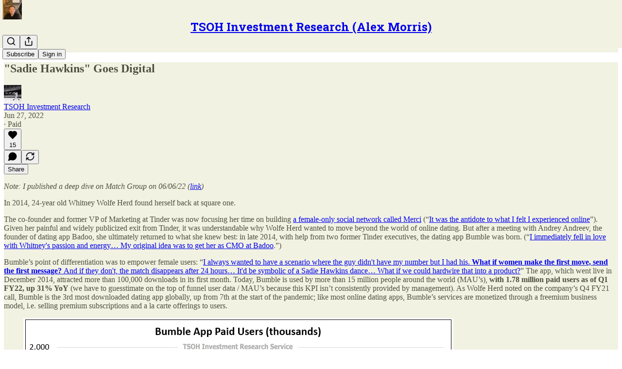

--- FILE ---
content_type: text/html; charset=utf-8
request_url: https://thescienceofhitting.com/p/sadie-hawkins-goes-digital
body_size: 33549
content:
<!DOCTYPE html>
<html lang="en">
    <head>
        <meta charset="utf-8" />
        <meta name="norton-safeweb-site-verification" content="24usqpep0ejc5w6hod3dulxwciwp0djs6c6ufp96av3t4whuxovj72wfkdjxu82yacb7430qjm8adbd5ezlt4592dq4zrvadcn9j9n-0btgdzpiojfzno16-fnsnu7xd" />
        
        <link rel="preconnect" href="https://substackcdn.com" />
        

        
            <title data-rh="true">&quot;Sadie Hawkins&quot; Goes Digital</title>
            
            <meta data-rh="true" name="theme-color" content="#f2f2e3"/><meta data-rh="true" property="og:type" content="article"/><meta data-rh="true" property="og:title" content="&quot;Sadie Hawkins&quot; Goes Digital"/><meta data-rh="true" name="twitter:title" content="&quot;Sadie Hawkins&quot; Goes Digital"/><meta data-rh="true" name="description" content="Note: I published a deep dive on Match Group on 06/06/22 (link)"/><meta data-rh="true" property="og:description" content="Note: I published a deep dive on Match Group on 06/06/22 (link)"/><meta data-rh="true" name="twitter:description" content="Note: I published a deep dive on Match Group on 06/06/22 (link)"/><meta data-rh="true" property="og:image" content="https://substackcdn.com/image/fetch/$s_!weyd!,w_1200,h_675,c_fill,f_jpg,q_auto:good,fl_progressive:steep,g_auto/https%3A%2F%2Fbucketeer-e05bbc84-baa3-437e-9518-adb32be77984.s3.amazonaws.com%2Fpublic%2Fimages%2Fc7d23b72-7bdc-44b5-a370-128fd0984a61_885x645.jpeg"/><meta data-rh="true" name="twitter:image" content="https://substackcdn.com/image/fetch/$s_!5Pgp!,f_auto,q_auto:best,fl_progressive:steep/https%3A%2F%2Fthescienceofhitting.substack.com%2Fapi%2Fv1%2Fpost_preview%2F60942919%2Ftwitter.jpg%3Fversion%3D4"/><meta data-rh="true" name="twitter:card" content="summary_large_image"/>
            
            
        

        

        <style>
          @layer legacy, tailwind, pencraftReset, pencraft;
        </style>

        
        <link rel="preload" as="style" href="https://substackcdn.com/bundle/theme/main.57ec6396ea4b5be03b65.css" />
        
        
        
        <link rel="preload" as="font" href="https://fonts.gstatic.com/s/robotoslab/v36/BngMUXZYTXPIvIBgJJSb6ufN5qWr4xCC.woff2" crossorigin />
        

        
            
                <link rel="stylesheet" type="text/css" href="https://substackcdn.com/bundle/static/css/7276.571613c3.css" />
            
                <link rel="stylesheet" type="text/css" href="https://substackcdn.com/bundle/static/css/7045.0b7473d2.css" />
            
                <link rel="stylesheet" type="text/css" href="https://substackcdn.com/bundle/static/css/852.9cd7f82f.css" />
            
                <link rel="stylesheet" type="text/css" href="https://substackcdn.com/bundle/static/css/8577.8d59a919.css" />
            
                <link rel="stylesheet" type="text/css" href="https://substackcdn.com/bundle/static/css/1484.a3975370.css" />
            
                <link rel="stylesheet" type="text/css" href="https://substackcdn.com/bundle/static/css/1385.463006e7.css" />
            
                <link rel="stylesheet" type="text/css" href="https://substackcdn.com/bundle/static/css/5234.87d970cd.css" />
            
                <link rel="stylesheet" type="text/css" href="https://substackcdn.com/bundle/static/css/30.448b38a4.css" />
            
                <link rel="stylesheet" type="text/css" href="https://substackcdn.com/bundle/static/css/3401.05cbcafd.css" />
            
                <link rel="stylesheet" type="text/css" href="https://substackcdn.com/bundle/static/css/5136.b664b468.css" />
            
                <link rel="stylesheet" type="text/css" href="https://substackcdn.com/bundle/static/css/main.aba729d8.css" />
            
                <link rel="stylesheet" type="text/css" href="https://substackcdn.com/bundle/static/css/6379.813be60f.css" />
            
                <link rel="stylesheet" type="text/css" href="https://substackcdn.com/bundle/static/css/5136.b664b468.css" />
            
                <link rel="stylesheet" type="text/css" href="https://substackcdn.com/bundle/static/css/3401.05cbcafd.css" />
            
                <link rel="stylesheet" type="text/css" href="https://substackcdn.com/bundle/static/css/30.448b38a4.css" />
            
                <link rel="stylesheet" type="text/css" href="https://substackcdn.com/bundle/static/css/5234.87d970cd.css" />
            
                <link rel="stylesheet" type="text/css" href="https://substackcdn.com/bundle/static/css/1385.463006e7.css" />
            
                <link rel="stylesheet" type="text/css" href="https://substackcdn.com/bundle/static/css/1484.a3975370.css" />
            
                <link rel="stylesheet" type="text/css" href="https://substackcdn.com/bundle/static/css/8577.8d59a919.css" />
            
                <link rel="stylesheet" type="text/css" href="https://substackcdn.com/bundle/static/css/7045.0b7473d2.css" />
            
        

        
        
        
        
        <meta name="viewport" content="width=device-width, initial-scale=1, maximum-scale=1, user-scalable=0, viewport-fit=cover" />
        <meta name="author" content="TSOH Investment Research" />
        <meta property="og:url" content="https://thescienceofhitting.com/p/sadie-hawkins-goes-digital" />
        
        
        <link rel="canonical" href="https://thescienceofhitting.com/p/sadie-hawkins-goes-digital" />
        

        

        

        
            <meta name="facebook-domain-verification" content="wct7q3o6gjm5q8h1thznhzcssevhwg" />
        

        
            
                <link rel="shortcut icon" href="https://substackcdn.com/image/fetch/$s_!NqWT!,f_auto,q_auto:good,fl_progressive:steep/https%3A%2F%2Fsubstack-post-media.s3.amazonaws.com%2Fpublic%2Fimages%2F22f088e1-7ba9-48ab-a5d0-2043370f8d48%2Ffavicon.ico">
            
        
            
                <link rel="icon" type="image/png" sizes="16x16" href="https://substackcdn.com/image/fetch/$s_!xECO!,f_auto,q_auto:good,fl_progressive:steep/https%3A%2F%2Fsubstack-post-media.s3.amazonaws.com%2Fpublic%2Fimages%2F22f088e1-7ba9-48ab-a5d0-2043370f8d48%2Ffavicon-16x16.png">
            
        
            
                <link rel="icon" type="image/png" sizes="32x32" href="https://substackcdn.com/image/fetch/$s_!qonM!,f_auto,q_auto:good,fl_progressive:steep/https%3A%2F%2Fsubstack-post-media.s3.amazonaws.com%2Fpublic%2Fimages%2F22f088e1-7ba9-48ab-a5d0-2043370f8d48%2Ffavicon-32x32.png">
            
        
            
                <link rel="icon" type="image/png" sizes="48x48" href="https://substackcdn.com/image/fetch/$s_!VNrN!,f_auto,q_auto:good,fl_progressive:steep/https%3A%2F%2Fsubstack-post-media.s3.amazonaws.com%2Fpublic%2Fimages%2F22f088e1-7ba9-48ab-a5d0-2043370f8d48%2Ffavicon-48x48.png">
            
        
            
                <link rel="apple-touch-icon" sizes="57x57" href="https://substackcdn.com/image/fetch/$s_!pkXM!,f_auto,q_auto:good,fl_progressive:steep/https%3A%2F%2Fsubstack-post-media.s3.amazonaws.com%2Fpublic%2Fimages%2F22f088e1-7ba9-48ab-a5d0-2043370f8d48%2Fapple-touch-icon-57x57.png">
            
        
            
                <link rel="apple-touch-icon" sizes="60x60" href="https://substackcdn.com/image/fetch/$s_!YciI!,f_auto,q_auto:good,fl_progressive:steep/https%3A%2F%2Fsubstack-post-media.s3.amazonaws.com%2Fpublic%2Fimages%2F22f088e1-7ba9-48ab-a5d0-2043370f8d48%2Fapple-touch-icon-60x60.png">
            
        
            
                <link rel="apple-touch-icon" sizes="72x72" href="https://substackcdn.com/image/fetch/$s_!mynp!,f_auto,q_auto:good,fl_progressive:steep/https%3A%2F%2Fsubstack-post-media.s3.amazonaws.com%2Fpublic%2Fimages%2F22f088e1-7ba9-48ab-a5d0-2043370f8d48%2Fapple-touch-icon-72x72.png">
            
        
            
                <link rel="apple-touch-icon" sizes="76x76" href="https://substackcdn.com/image/fetch/$s_!aiCT!,f_auto,q_auto:good,fl_progressive:steep/https%3A%2F%2Fsubstack-post-media.s3.amazonaws.com%2Fpublic%2Fimages%2F22f088e1-7ba9-48ab-a5d0-2043370f8d48%2Fapple-touch-icon-76x76.png">
            
        
            
                <link rel="apple-touch-icon" sizes="114x114" href="https://substackcdn.com/image/fetch/$s_!p_1H!,f_auto,q_auto:good,fl_progressive:steep/https%3A%2F%2Fsubstack-post-media.s3.amazonaws.com%2Fpublic%2Fimages%2F22f088e1-7ba9-48ab-a5d0-2043370f8d48%2Fapple-touch-icon-114x114.png">
            
        
            
                <link rel="apple-touch-icon" sizes="120x120" href="https://substackcdn.com/image/fetch/$s_!TCEd!,f_auto,q_auto:good,fl_progressive:steep/https%3A%2F%2Fsubstack-post-media.s3.amazonaws.com%2Fpublic%2Fimages%2F22f088e1-7ba9-48ab-a5d0-2043370f8d48%2Fapple-touch-icon-120x120.png">
            
        
            
                <link rel="apple-touch-icon" sizes="144x144" href="https://substackcdn.com/image/fetch/$s_!H4Sb!,f_auto,q_auto:good,fl_progressive:steep/https%3A%2F%2Fsubstack-post-media.s3.amazonaws.com%2Fpublic%2Fimages%2F22f088e1-7ba9-48ab-a5d0-2043370f8d48%2Fapple-touch-icon-144x144.png">
            
        
            
                <link rel="apple-touch-icon" sizes="152x152" href="https://substackcdn.com/image/fetch/$s_!CLVl!,f_auto,q_auto:good,fl_progressive:steep/https%3A%2F%2Fsubstack-post-media.s3.amazonaws.com%2Fpublic%2Fimages%2F22f088e1-7ba9-48ab-a5d0-2043370f8d48%2Fapple-touch-icon-152x152.png">
            
        
            
                <link rel="apple-touch-icon" sizes="167x167" href="https://substackcdn.com/image/fetch/$s_!arjk!,f_auto,q_auto:good,fl_progressive:steep/https%3A%2F%2Fsubstack-post-media.s3.amazonaws.com%2Fpublic%2Fimages%2F22f088e1-7ba9-48ab-a5d0-2043370f8d48%2Fapple-touch-icon-167x167.png">
            
        
            
                <link rel="apple-touch-icon" sizes="180x180" href="https://substackcdn.com/image/fetch/$s_!ppwG!,f_auto,q_auto:good,fl_progressive:steep/https%3A%2F%2Fsubstack-post-media.s3.amazonaws.com%2Fpublic%2Fimages%2F22f088e1-7ba9-48ab-a5d0-2043370f8d48%2Fapple-touch-icon-180x180.png">
            
        
            
                <link rel="apple-touch-icon" sizes="1024x1024" href="https://substackcdn.com/image/fetch/$s_!sCSE!,f_auto,q_auto:good,fl_progressive:steep/https%3A%2F%2Fsubstack-post-media.s3.amazonaws.com%2Fpublic%2Fimages%2F22f088e1-7ba9-48ab-a5d0-2043370f8d48%2Fapple-touch-icon-1024x1024.png">
            
        
            
        
            
        
            
        

        

        
            <link rel="alternate" type="application/rss+xml" href="/feed" title="TSOH Investment Research (Alex Morris)"/>
        

        
        
          <style>
            @font-face{font-family:'Roboto Slab';font-style:normal;font-weight:400;font-display:fallback;src:url(https://fonts.gstatic.com/s/robotoslab/v36/BngMUXZYTXPIvIBgJJSb6ufA5qWr4xCCQ_k.woff2) format('woff2');unicode-range:U+0460-052F,U+1C80-1C8A,U+20B4,U+2DE0-2DFF,U+A640-A69F,U+FE2E-FE2F}@font-face{font-family:'Roboto Slab';font-style:normal;font-weight:400;font-display:fallback;src:url(https://fonts.gstatic.com/s/robotoslab/v36/BngMUXZYTXPIvIBgJJSb6ufJ5qWr4xCCQ_k.woff2) format('woff2');unicode-range:U+0301,U+0400-045F,U+0490-0491,U+04B0-04B1,U+2116}@font-face{font-family:'Roboto Slab';font-style:normal;font-weight:400;font-display:fallback;src:url(https://fonts.gstatic.com/s/robotoslab/v36/BngMUXZYTXPIvIBgJJSb6ufB5qWr4xCCQ_k.woff2) format('woff2');unicode-range:U+1F00-1FFF}@font-face{font-family:'Roboto Slab';font-style:normal;font-weight:400;font-display:fallback;src:url(https://fonts.gstatic.com/s/robotoslab/v36/BngMUXZYTXPIvIBgJJSb6ufO5qWr4xCCQ_k.woff2) format('woff2');unicode-range:U+0370-0377,U+037A-037F,U+0384-038A,U+038C,U+038E-03A1,U+03A3-03FF}@font-face{font-family:'Roboto Slab';font-style:normal;font-weight:400;font-display:fallback;src:url(https://fonts.gstatic.com/s/robotoslab/v36/BngMUXZYTXPIvIBgJJSb6ufC5qWr4xCCQ_k.woff2) format('woff2');unicode-range:U+0102-0103,U+0110-0111,U+0128-0129,U+0168-0169,U+01A0-01A1,U+01AF-01B0,U+0300-0301,U+0303-0304,U+0308-0309,U+0323,U+0329,U+1EA0-1EF9,U+20AB}@font-face{font-family:'Roboto Slab';font-style:normal;font-weight:400;font-display:fallback;src:url(https://fonts.gstatic.com/s/robotoslab/v36/BngMUXZYTXPIvIBgJJSb6ufD5qWr4xCCQ_k.woff2) format('woff2');unicode-range:U+0100-02BA,U+02BD-02C5,U+02C7-02CC,U+02CE-02D7,U+02DD-02FF,U+0304,U+0308,U+0329,U+1D00-1DBF,U+1E00-1E9F,U+1EF2-1EFF,U+2020,U+20A0-20AB,U+20AD-20C0,U+2113,U+2C60-2C7F,U+A720-A7FF}@font-face{font-family:'Roboto Slab';font-style:normal;font-weight:400;font-display:fallback;src:url(https://fonts.gstatic.com/s/robotoslab/v36/BngMUXZYTXPIvIBgJJSb6ufN5qWr4xCC.woff2) format('woff2');unicode-range:U+0000-00FF,U+0131,U+0152-0153,U+02BB-02BC,U+02C6,U+02DA,U+02DC,U+0304,U+0308,U+0329,U+2000-206F,U+20AC,U+2122,U+2191,U+2193,U+2212,U+2215,U+FEFF,U+FFFD}@font-face{font-family:'Roboto Slab';font-style:normal;font-weight:600;font-display:fallback;src:url(https://fonts.gstatic.com/s/robotoslab/v36/BngMUXZYTXPIvIBgJJSb6ufA5qWr4xCCQ_k.woff2) format('woff2');unicode-range:U+0460-052F,U+1C80-1C8A,U+20B4,U+2DE0-2DFF,U+A640-A69F,U+FE2E-FE2F}@font-face{font-family:'Roboto Slab';font-style:normal;font-weight:600;font-display:fallback;src:url(https://fonts.gstatic.com/s/robotoslab/v36/BngMUXZYTXPIvIBgJJSb6ufJ5qWr4xCCQ_k.woff2) format('woff2');unicode-range:U+0301,U+0400-045F,U+0490-0491,U+04B0-04B1,U+2116}@font-face{font-family:'Roboto Slab';font-style:normal;font-weight:600;font-display:fallback;src:url(https://fonts.gstatic.com/s/robotoslab/v36/BngMUXZYTXPIvIBgJJSb6ufB5qWr4xCCQ_k.woff2) format('woff2');unicode-range:U+1F00-1FFF}@font-face{font-family:'Roboto Slab';font-style:normal;font-weight:600;font-display:fallback;src:url(https://fonts.gstatic.com/s/robotoslab/v36/BngMUXZYTXPIvIBgJJSb6ufO5qWr4xCCQ_k.woff2) format('woff2');unicode-range:U+0370-0377,U+037A-037F,U+0384-038A,U+038C,U+038E-03A1,U+03A3-03FF}@font-face{font-family:'Roboto Slab';font-style:normal;font-weight:600;font-display:fallback;src:url(https://fonts.gstatic.com/s/robotoslab/v36/BngMUXZYTXPIvIBgJJSb6ufC5qWr4xCCQ_k.woff2) format('woff2');unicode-range:U+0102-0103,U+0110-0111,U+0128-0129,U+0168-0169,U+01A0-01A1,U+01AF-01B0,U+0300-0301,U+0303-0304,U+0308-0309,U+0323,U+0329,U+1EA0-1EF9,U+20AB}@font-face{font-family:'Roboto Slab';font-style:normal;font-weight:600;font-display:fallback;src:url(https://fonts.gstatic.com/s/robotoslab/v36/BngMUXZYTXPIvIBgJJSb6ufD5qWr4xCCQ_k.woff2) format('woff2');unicode-range:U+0100-02BA,U+02BD-02C5,U+02C7-02CC,U+02CE-02D7,U+02DD-02FF,U+0304,U+0308,U+0329,U+1D00-1DBF,U+1E00-1E9F,U+1EF2-1EFF,U+2020,U+20A0-20AB,U+20AD-20C0,U+2113,U+2C60-2C7F,U+A720-A7FF}@font-face{font-family:'Roboto Slab';font-style:normal;font-weight:600;font-display:fallback;src:url(https://fonts.gstatic.com/s/robotoslab/v36/BngMUXZYTXPIvIBgJJSb6ufN5qWr4xCC.woff2) format('woff2');unicode-range:U+0000-00FF,U+0131,U+0152-0153,U+02BB-02BC,U+02C6,U+02DA,U+02DC,U+0304,U+0308,U+0329,U+2000-206F,U+20AC,U+2122,U+2191,U+2193,U+2212,U+2215,U+FEFF,U+FFFD}@font-face{font-family:'Roboto Slab';font-style:normal;font-weight:700;font-display:fallback;src:url(https://fonts.gstatic.com/s/robotoslab/v36/BngMUXZYTXPIvIBgJJSb6ufA5qWr4xCCQ_k.woff2) format('woff2');unicode-range:U+0460-052F,U+1C80-1C8A,U+20B4,U+2DE0-2DFF,U+A640-A69F,U+FE2E-FE2F}@font-face{font-family:'Roboto Slab';font-style:normal;font-weight:700;font-display:fallback;src:url(https://fonts.gstatic.com/s/robotoslab/v36/BngMUXZYTXPIvIBgJJSb6ufJ5qWr4xCCQ_k.woff2) format('woff2');unicode-range:U+0301,U+0400-045F,U+0490-0491,U+04B0-04B1,U+2116}@font-face{font-family:'Roboto Slab';font-style:normal;font-weight:700;font-display:fallback;src:url(https://fonts.gstatic.com/s/robotoslab/v36/BngMUXZYTXPIvIBgJJSb6ufB5qWr4xCCQ_k.woff2) format('woff2');unicode-range:U+1F00-1FFF}@font-face{font-family:'Roboto Slab';font-style:normal;font-weight:700;font-display:fallback;src:url(https://fonts.gstatic.com/s/robotoslab/v36/BngMUXZYTXPIvIBgJJSb6ufO5qWr4xCCQ_k.woff2) format('woff2');unicode-range:U+0370-0377,U+037A-037F,U+0384-038A,U+038C,U+038E-03A1,U+03A3-03FF}@font-face{font-family:'Roboto Slab';font-style:normal;font-weight:700;font-display:fallback;src:url(https://fonts.gstatic.com/s/robotoslab/v36/BngMUXZYTXPIvIBgJJSb6ufC5qWr4xCCQ_k.woff2) format('woff2');unicode-range:U+0102-0103,U+0110-0111,U+0128-0129,U+0168-0169,U+01A0-01A1,U+01AF-01B0,U+0300-0301,U+0303-0304,U+0308-0309,U+0323,U+0329,U+1EA0-1EF9,U+20AB}@font-face{font-family:'Roboto Slab';font-style:normal;font-weight:700;font-display:fallback;src:url(https://fonts.gstatic.com/s/robotoslab/v36/BngMUXZYTXPIvIBgJJSb6ufD5qWr4xCCQ_k.woff2) format('woff2');unicode-range:U+0100-02BA,U+02BD-02C5,U+02C7-02CC,U+02CE-02D7,U+02DD-02FF,U+0304,U+0308,U+0329,U+1D00-1DBF,U+1E00-1E9F,U+1EF2-1EFF,U+2020,U+20A0-20AB,U+20AD-20C0,U+2113,U+2C60-2C7F,U+A720-A7FF}@font-face{font-family:'Roboto Slab';font-style:normal;font-weight:700;font-display:fallback;src:url(https://fonts.gstatic.com/s/robotoslab/v36/BngMUXZYTXPIvIBgJJSb6ufN5qWr4xCC.woff2) format('woff2');unicode-range:U+0000-00FF,U+0131,U+0152-0153,U+02BB-02BC,U+02C6,U+02DA,U+02DC,U+0304,U+0308,U+0329,U+2000-206F,U+20AC,U+2122,U+2191,U+2193,U+2212,U+2215,U+FEFF,U+FFFD}@font-face{font-family:'Roboto Slab';font-style:normal;font-weight:800;font-display:fallback;src:url(https://fonts.gstatic.com/s/robotoslab/v36/BngMUXZYTXPIvIBgJJSb6ufA5qWr4xCCQ_k.woff2) format('woff2');unicode-range:U+0460-052F,U+1C80-1C8A,U+20B4,U+2DE0-2DFF,U+A640-A69F,U+FE2E-FE2F}@font-face{font-family:'Roboto Slab';font-style:normal;font-weight:800;font-display:fallback;src:url(https://fonts.gstatic.com/s/robotoslab/v36/BngMUXZYTXPIvIBgJJSb6ufJ5qWr4xCCQ_k.woff2) format('woff2');unicode-range:U+0301,U+0400-045F,U+0490-0491,U+04B0-04B1,U+2116}@font-face{font-family:'Roboto Slab';font-style:normal;font-weight:800;font-display:fallback;src:url(https://fonts.gstatic.com/s/robotoslab/v36/BngMUXZYTXPIvIBgJJSb6ufB5qWr4xCCQ_k.woff2) format('woff2');unicode-range:U+1F00-1FFF}@font-face{font-family:'Roboto Slab';font-style:normal;font-weight:800;font-display:fallback;src:url(https://fonts.gstatic.com/s/robotoslab/v36/BngMUXZYTXPIvIBgJJSb6ufO5qWr4xCCQ_k.woff2) format('woff2');unicode-range:U+0370-0377,U+037A-037F,U+0384-038A,U+038C,U+038E-03A1,U+03A3-03FF}@font-face{font-family:'Roboto Slab';font-style:normal;font-weight:800;font-display:fallback;src:url(https://fonts.gstatic.com/s/robotoslab/v36/BngMUXZYTXPIvIBgJJSb6ufC5qWr4xCCQ_k.woff2) format('woff2');unicode-range:U+0102-0103,U+0110-0111,U+0128-0129,U+0168-0169,U+01A0-01A1,U+01AF-01B0,U+0300-0301,U+0303-0304,U+0308-0309,U+0323,U+0329,U+1EA0-1EF9,U+20AB}@font-face{font-family:'Roboto Slab';font-style:normal;font-weight:800;font-display:fallback;src:url(https://fonts.gstatic.com/s/robotoslab/v36/BngMUXZYTXPIvIBgJJSb6ufD5qWr4xCCQ_k.woff2) format('woff2');unicode-range:U+0100-02BA,U+02BD-02C5,U+02C7-02CC,U+02CE-02D7,U+02DD-02FF,U+0304,U+0308,U+0329,U+1D00-1DBF,U+1E00-1E9F,U+1EF2-1EFF,U+2020,U+20A0-20AB,U+20AD-20C0,U+2113,U+2C60-2C7F,U+A720-A7FF}@font-face{font-family:'Roboto Slab';font-style:normal;font-weight:800;font-display:fallback;src:url(https://fonts.gstatic.com/s/robotoslab/v36/BngMUXZYTXPIvIBgJJSb6ufN5qWr4xCC.woff2) format('woff2');unicode-range:U+0000-00FF,U+0131,U+0152-0153,U+02BB-02BC,U+02C6,U+02DA,U+02DC,U+0304,U+0308,U+0329,U+2000-206F,U+20AC,U+2122,U+2191,U+2193,U+2212,U+2215,U+FEFF,U+FFFD}@font-face{font-family:'Roboto Slab';font-style:normal;font-weight:900;font-display:fallback;src:url(https://fonts.gstatic.com/s/robotoslab/v36/BngMUXZYTXPIvIBgJJSb6ufA5qWr4xCCQ_k.woff2) format('woff2');unicode-range:U+0460-052F,U+1C80-1C8A,U+20B4,U+2DE0-2DFF,U+A640-A69F,U+FE2E-FE2F}@font-face{font-family:'Roboto Slab';font-style:normal;font-weight:900;font-display:fallback;src:url(https://fonts.gstatic.com/s/robotoslab/v36/BngMUXZYTXPIvIBgJJSb6ufJ5qWr4xCCQ_k.woff2) format('woff2');unicode-range:U+0301,U+0400-045F,U+0490-0491,U+04B0-04B1,U+2116}@font-face{font-family:'Roboto Slab';font-style:normal;font-weight:900;font-display:fallback;src:url(https://fonts.gstatic.com/s/robotoslab/v36/BngMUXZYTXPIvIBgJJSb6ufB5qWr4xCCQ_k.woff2) format('woff2');unicode-range:U+1F00-1FFF}@font-face{font-family:'Roboto Slab';font-style:normal;font-weight:900;font-display:fallback;src:url(https://fonts.gstatic.com/s/robotoslab/v36/BngMUXZYTXPIvIBgJJSb6ufO5qWr4xCCQ_k.woff2) format('woff2');unicode-range:U+0370-0377,U+037A-037F,U+0384-038A,U+038C,U+038E-03A1,U+03A3-03FF}@font-face{font-family:'Roboto Slab';font-style:normal;font-weight:900;font-display:fallback;src:url(https://fonts.gstatic.com/s/robotoslab/v36/BngMUXZYTXPIvIBgJJSb6ufC5qWr4xCCQ_k.woff2) format('woff2');unicode-range:U+0102-0103,U+0110-0111,U+0128-0129,U+0168-0169,U+01A0-01A1,U+01AF-01B0,U+0300-0301,U+0303-0304,U+0308-0309,U+0323,U+0329,U+1EA0-1EF9,U+20AB}@font-face{font-family:'Roboto Slab';font-style:normal;font-weight:900;font-display:fallback;src:url(https://fonts.gstatic.com/s/robotoslab/v36/BngMUXZYTXPIvIBgJJSb6ufD5qWr4xCCQ_k.woff2) format('woff2');unicode-range:U+0100-02BA,U+02BD-02C5,U+02C7-02CC,U+02CE-02D7,U+02DD-02FF,U+0304,U+0308,U+0329,U+1D00-1DBF,U+1E00-1E9F,U+1EF2-1EFF,U+2020,U+20A0-20AB,U+20AD-20C0,U+2113,U+2C60-2C7F,U+A720-A7FF}@font-face{font-family:'Roboto Slab';font-style:normal;font-weight:900;font-display:fallback;src:url(https://fonts.gstatic.com/s/robotoslab/v36/BngMUXZYTXPIvIBgJJSb6ufN5qWr4xCC.woff2) format('woff2');unicode-range:U+0000-00FF,U+0131,U+0152-0153,U+02BB-02BC,U+02C6,U+02DA,U+02DC,U+0304,U+0308,U+0329,U+2000-206F,U+20AC,U+2122,U+2191,U+2193,U+2212,U+2215,U+FEFF,U+FFFD}
            @font-face{font-family:'Roboto Slab';font-style:normal;font-weight:400;font-display:fallback;src:url(https://fonts.gstatic.com/s/robotoslab/v36/BngMUXZYTXPIvIBgJJSb6ufA5qWr4xCCQ_k.woff2) format('woff2');unicode-range:U+0460-052F,U+1C80-1C8A,U+20B4,U+2DE0-2DFF,U+A640-A69F,U+FE2E-FE2F}@font-face{font-family:'Roboto Slab';font-style:normal;font-weight:400;font-display:fallback;src:url(https://fonts.gstatic.com/s/robotoslab/v36/BngMUXZYTXPIvIBgJJSb6ufJ5qWr4xCCQ_k.woff2) format('woff2');unicode-range:U+0301,U+0400-045F,U+0490-0491,U+04B0-04B1,U+2116}@font-face{font-family:'Roboto Slab';font-style:normal;font-weight:400;font-display:fallback;src:url(https://fonts.gstatic.com/s/robotoslab/v36/BngMUXZYTXPIvIBgJJSb6ufB5qWr4xCCQ_k.woff2) format('woff2');unicode-range:U+1F00-1FFF}@font-face{font-family:'Roboto Slab';font-style:normal;font-weight:400;font-display:fallback;src:url(https://fonts.gstatic.com/s/robotoslab/v36/BngMUXZYTXPIvIBgJJSb6ufO5qWr4xCCQ_k.woff2) format('woff2');unicode-range:U+0370-0377,U+037A-037F,U+0384-038A,U+038C,U+038E-03A1,U+03A3-03FF}@font-face{font-family:'Roboto Slab';font-style:normal;font-weight:400;font-display:fallback;src:url(https://fonts.gstatic.com/s/robotoslab/v36/BngMUXZYTXPIvIBgJJSb6ufC5qWr4xCCQ_k.woff2) format('woff2');unicode-range:U+0102-0103,U+0110-0111,U+0128-0129,U+0168-0169,U+01A0-01A1,U+01AF-01B0,U+0300-0301,U+0303-0304,U+0308-0309,U+0323,U+0329,U+1EA0-1EF9,U+20AB}@font-face{font-family:'Roboto Slab';font-style:normal;font-weight:400;font-display:fallback;src:url(https://fonts.gstatic.com/s/robotoslab/v36/BngMUXZYTXPIvIBgJJSb6ufD5qWr4xCCQ_k.woff2) format('woff2');unicode-range:U+0100-02BA,U+02BD-02C5,U+02C7-02CC,U+02CE-02D7,U+02DD-02FF,U+0304,U+0308,U+0329,U+1D00-1DBF,U+1E00-1E9F,U+1EF2-1EFF,U+2020,U+20A0-20AB,U+20AD-20C0,U+2113,U+2C60-2C7F,U+A720-A7FF}@font-face{font-family:'Roboto Slab';font-style:normal;font-weight:400;font-display:fallback;src:url(https://fonts.gstatic.com/s/robotoslab/v36/BngMUXZYTXPIvIBgJJSb6ufN5qWr4xCC.woff2) format('woff2');unicode-range:U+0000-00FF,U+0131,U+0152-0153,U+02BB-02BC,U+02C6,U+02DA,U+02DC,U+0304,U+0308,U+0329,U+2000-206F,U+20AC,U+2122,U+2191,U+2193,U+2212,U+2215,U+FEFF,U+FFFD}@font-face{font-family:'Roboto Slab';font-style:normal;font-weight:600;font-display:fallback;src:url(https://fonts.gstatic.com/s/robotoslab/v36/BngMUXZYTXPIvIBgJJSb6ufA5qWr4xCCQ_k.woff2) format('woff2');unicode-range:U+0460-052F,U+1C80-1C8A,U+20B4,U+2DE0-2DFF,U+A640-A69F,U+FE2E-FE2F}@font-face{font-family:'Roboto Slab';font-style:normal;font-weight:600;font-display:fallback;src:url(https://fonts.gstatic.com/s/robotoslab/v36/BngMUXZYTXPIvIBgJJSb6ufJ5qWr4xCCQ_k.woff2) format('woff2');unicode-range:U+0301,U+0400-045F,U+0490-0491,U+04B0-04B1,U+2116}@font-face{font-family:'Roboto Slab';font-style:normal;font-weight:600;font-display:fallback;src:url(https://fonts.gstatic.com/s/robotoslab/v36/BngMUXZYTXPIvIBgJJSb6ufB5qWr4xCCQ_k.woff2) format('woff2');unicode-range:U+1F00-1FFF}@font-face{font-family:'Roboto Slab';font-style:normal;font-weight:600;font-display:fallback;src:url(https://fonts.gstatic.com/s/robotoslab/v36/BngMUXZYTXPIvIBgJJSb6ufO5qWr4xCCQ_k.woff2) format('woff2');unicode-range:U+0370-0377,U+037A-037F,U+0384-038A,U+038C,U+038E-03A1,U+03A3-03FF}@font-face{font-family:'Roboto Slab';font-style:normal;font-weight:600;font-display:fallback;src:url(https://fonts.gstatic.com/s/robotoslab/v36/BngMUXZYTXPIvIBgJJSb6ufC5qWr4xCCQ_k.woff2) format('woff2');unicode-range:U+0102-0103,U+0110-0111,U+0128-0129,U+0168-0169,U+01A0-01A1,U+01AF-01B0,U+0300-0301,U+0303-0304,U+0308-0309,U+0323,U+0329,U+1EA0-1EF9,U+20AB}@font-face{font-family:'Roboto Slab';font-style:normal;font-weight:600;font-display:fallback;src:url(https://fonts.gstatic.com/s/robotoslab/v36/BngMUXZYTXPIvIBgJJSb6ufD5qWr4xCCQ_k.woff2) format('woff2');unicode-range:U+0100-02BA,U+02BD-02C5,U+02C7-02CC,U+02CE-02D7,U+02DD-02FF,U+0304,U+0308,U+0329,U+1D00-1DBF,U+1E00-1E9F,U+1EF2-1EFF,U+2020,U+20A0-20AB,U+20AD-20C0,U+2113,U+2C60-2C7F,U+A720-A7FF}@font-face{font-family:'Roboto Slab';font-style:normal;font-weight:600;font-display:fallback;src:url(https://fonts.gstatic.com/s/robotoslab/v36/BngMUXZYTXPIvIBgJJSb6ufN5qWr4xCC.woff2) format('woff2');unicode-range:U+0000-00FF,U+0131,U+0152-0153,U+02BB-02BC,U+02C6,U+02DA,U+02DC,U+0304,U+0308,U+0329,U+2000-206F,U+20AC,U+2122,U+2191,U+2193,U+2212,U+2215,U+FEFF,U+FFFD}@font-face{font-family:'Roboto Slab';font-style:normal;font-weight:700;font-display:fallback;src:url(https://fonts.gstatic.com/s/robotoslab/v36/BngMUXZYTXPIvIBgJJSb6ufA5qWr4xCCQ_k.woff2) format('woff2');unicode-range:U+0460-052F,U+1C80-1C8A,U+20B4,U+2DE0-2DFF,U+A640-A69F,U+FE2E-FE2F}@font-face{font-family:'Roboto Slab';font-style:normal;font-weight:700;font-display:fallback;src:url(https://fonts.gstatic.com/s/robotoslab/v36/BngMUXZYTXPIvIBgJJSb6ufJ5qWr4xCCQ_k.woff2) format('woff2');unicode-range:U+0301,U+0400-045F,U+0490-0491,U+04B0-04B1,U+2116}@font-face{font-family:'Roboto Slab';font-style:normal;font-weight:700;font-display:fallback;src:url(https://fonts.gstatic.com/s/robotoslab/v36/BngMUXZYTXPIvIBgJJSb6ufB5qWr4xCCQ_k.woff2) format('woff2');unicode-range:U+1F00-1FFF}@font-face{font-family:'Roboto Slab';font-style:normal;font-weight:700;font-display:fallback;src:url(https://fonts.gstatic.com/s/robotoslab/v36/BngMUXZYTXPIvIBgJJSb6ufO5qWr4xCCQ_k.woff2) format('woff2');unicode-range:U+0370-0377,U+037A-037F,U+0384-038A,U+038C,U+038E-03A1,U+03A3-03FF}@font-face{font-family:'Roboto Slab';font-style:normal;font-weight:700;font-display:fallback;src:url(https://fonts.gstatic.com/s/robotoslab/v36/BngMUXZYTXPIvIBgJJSb6ufC5qWr4xCCQ_k.woff2) format('woff2');unicode-range:U+0102-0103,U+0110-0111,U+0128-0129,U+0168-0169,U+01A0-01A1,U+01AF-01B0,U+0300-0301,U+0303-0304,U+0308-0309,U+0323,U+0329,U+1EA0-1EF9,U+20AB}@font-face{font-family:'Roboto Slab';font-style:normal;font-weight:700;font-display:fallback;src:url(https://fonts.gstatic.com/s/robotoslab/v36/BngMUXZYTXPIvIBgJJSb6ufD5qWr4xCCQ_k.woff2) format('woff2');unicode-range:U+0100-02BA,U+02BD-02C5,U+02C7-02CC,U+02CE-02D7,U+02DD-02FF,U+0304,U+0308,U+0329,U+1D00-1DBF,U+1E00-1E9F,U+1EF2-1EFF,U+2020,U+20A0-20AB,U+20AD-20C0,U+2113,U+2C60-2C7F,U+A720-A7FF}@font-face{font-family:'Roboto Slab';font-style:normal;font-weight:700;font-display:fallback;src:url(https://fonts.gstatic.com/s/robotoslab/v36/BngMUXZYTXPIvIBgJJSb6ufN5qWr4xCC.woff2) format('woff2');unicode-range:U+0000-00FF,U+0131,U+0152-0153,U+02BB-02BC,U+02C6,U+02DA,U+02DC,U+0304,U+0308,U+0329,U+2000-206F,U+20AC,U+2122,U+2191,U+2193,U+2212,U+2215,U+FEFF,U+FFFD}@font-face{font-family:'Roboto Slab';font-style:normal;font-weight:800;font-display:fallback;src:url(https://fonts.gstatic.com/s/robotoslab/v36/BngMUXZYTXPIvIBgJJSb6ufA5qWr4xCCQ_k.woff2) format('woff2');unicode-range:U+0460-052F,U+1C80-1C8A,U+20B4,U+2DE0-2DFF,U+A640-A69F,U+FE2E-FE2F}@font-face{font-family:'Roboto Slab';font-style:normal;font-weight:800;font-display:fallback;src:url(https://fonts.gstatic.com/s/robotoslab/v36/BngMUXZYTXPIvIBgJJSb6ufJ5qWr4xCCQ_k.woff2) format('woff2');unicode-range:U+0301,U+0400-045F,U+0490-0491,U+04B0-04B1,U+2116}@font-face{font-family:'Roboto Slab';font-style:normal;font-weight:800;font-display:fallback;src:url(https://fonts.gstatic.com/s/robotoslab/v36/BngMUXZYTXPIvIBgJJSb6ufB5qWr4xCCQ_k.woff2) format('woff2');unicode-range:U+1F00-1FFF}@font-face{font-family:'Roboto Slab';font-style:normal;font-weight:800;font-display:fallback;src:url(https://fonts.gstatic.com/s/robotoslab/v36/BngMUXZYTXPIvIBgJJSb6ufO5qWr4xCCQ_k.woff2) format('woff2');unicode-range:U+0370-0377,U+037A-037F,U+0384-038A,U+038C,U+038E-03A1,U+03A3-03FF}@font-face{font-family:'Roboto Slab';font-style:normal;font-weight:800;font-display:fallback;src:url(https://fonts.gstatic.com/s/robotoslab/v36/BngMUXZYTXPIvIBgJJSb6ufC5qWr4xCCQ_k.woff2) format('woff2');unicode-range:U+0102-0103,U+0110-0111,U+0128-0129,U+0168-0169,U+01A0-01A1,U+01AF-01B0,U+0300-0301,U+0303-0304,U+0308-0309,U+0323,U+0329,U+1EA0-1EF9,U+20AB}@font-face{font-family:'Roboto Slab';font-style:normal;font-weight:800;font-display:fallback;src:url(https://fonts.gstatic.com/s/robotoslab/v36/BngMUXZYTXPIvIBgJJSb6ufD5qWr4xCCQ_k.woff2) format('woff2');unicode-range:U+0100-02BA,U+02BD-02C5,U+02C7-02CC,U+02CE-02D7,U+02DD-02FF,U+0304,U+0308,U+0329,U+1D00-1DBF,U+1E00-1E9F,U+1EF2-1EFF,U+2020,U+20A0-20AB,U+20AD-20C0,U+2113,U+2C60-2C7F,U+A720-A7FF}@font-face{font-family:'Roboto Slab';font-style:normal;font-weight:800;font-display:fallback;src:url(https://fonts.gstatic.com/s/robotoslab/v36/BngMUXZYTXPIvIBgJJSb6ufN5qWr4xCC.woff2) format('woff2');unicode-range:U+0000-00FF,U+0131,U+0152-0153,U+02BB-02BC,U+02C6,U+02DA,U+02DC,U+0304,U+0308,U+0329,U+2000-206F,U+20AC,U+2122,U+2191,U+2193,U+2212,U+2215,U+FEFF,U+FFFD}@font-face{font-family:'Roboto Slab';font-style:normal;font-weight:900;font-display:fallback;src:url(https://fonts.gstatic.com/s/robotoslab/v36/BngMUXZYTXPIvIBgJJSb6ufA5qWr4xCCQ_k.woff2) format('woff2');unicode-range:U+0460-052F,U+1C80-1C8A,U+20B4,U+2DE0-2DFF,U+A640-A69F,U+FE2E-FE2F}@font-face{font-family:'Roboto Slab';font-style:normal;font-weight:900;font-display:fallback;src:url(https://fonts.gstatic.com/s/robotoslab/v36/BngMUXZYTXPIvIBgJJSb6ufJ5qWr4xCCQ_k.woff2) format('woff2');unicode-range:U+0301,U+0400-045F,U+0490-0491,U+04B0-04B1,U+2116}@font-face{font-family:'Roboto Slab';font-style:normal;font-weight:900;font-display:fallback;src:url(https://fonts.gstatic.com/s/robotoslab/v36/BngMUXZYTXPIvIBgJJSb6ufB5qWr4xCCQ_k.woff2) format('woff2');unicode-range:U+1F00-1FFF}@font-face{font-family:'Roboto Slab';font-style:normal;font-weight:900;font-display:fallback;src:url(https://fonts.gstatic.com/s/robotoslab/v36/BngMUXZYTXPIvIBgJJSb6ufO5qWr4xCCQ_k.woff2) format('woff2');unicode-range:U+0370-0377,U+037A-037F,U+0384-038A,U+038C,U+038E-03A1,U+03A3-03FF}@font-face{font-family:'Roboto Slab';font-style:normal;font-weight:900;font-display:fallback;src:url(https://fonts.gstatic.com/s/robotoslab/v36/BngMUXZYTXPIvIBgJJSb6ufC5qWr4xCCQ_k.woff2) format('woff2');unicode-range:U+0102-0103,U+0110-0111,U+0128-0129,U+0168-0169,U+01A0-01A1,U+01AF-01B0,U+0300-0301,U+0303-0304,U+0308-0309,U+0323,U+0329,U+1EA0-1EF9,U+20AB}@font-face{font-family:'Roboto Slab';font-style:normal;font-weight:900;font-display:fallback;src:url(https://fonts.gstatic.com/s/robotoslab/v36/BngMUXZYTXPIvIBgJJSb6ufD5qWr4xCCQ_k.woff2) format('woff2');unicode-range:U+0100-02BA,U+02BD-02C5,U+02C7-02CC,U+02CE-02D7,U+02DD-02FF,U+0304,U+0308,U+0329,U+1D00-1DBF,U+1E00-1E9F,U+1EF2-1EFF,U+2020,U+20A0-20AB,U+20AD-20C0,U+2113,U+2C60-2C7F,U+A720-A7FF}@font-face{font-family:'Roboto Slab';font-style:normal;font-weight:900;font-display:fallback;src:url(https://fonts.gstatic.com/s/robotoslab/v36/BngMUXZYTXPIvIBgJJSb6ufN5qWr4xCC.woff2) format('woff2');unicode-range:U+0000-00FF,U+0131,U+0152-0153,U+02BB-02BC,U+02C6,U+02DA,U+02DC,U+0304,U+0308,U+0329,U+2000-206F,U+20AC,U+2122,U+2191,U+2193,U+2212,U+2215,U+FEFF,U+FFFD}
          </style>
        
        

        <style>:root{--color_theme_bg_pop:#000000;--background_pop:#000000;--color_theme_bg_web:#f2f2e3;--cover_bg_color:#f2f2e3;--cover_bg_color_secondary:#e3e3d5;--background_pop_darken:#000000;--print_on_pop:#ffffff;--color_theme_bg_pop_darken:#000000;--color_theme_print_on_pop:#ffffff;--color_theme_bg_pop_20:rgba(0, 0, 0, 0.2);--color_theme_bg_pop_30:rgba(0, 0, 0, 0.3);--print_pop:#000000;--color_theme_accent:#000000;--cover_print_primary:#363737;--cover_print_secondary:#757575;--cover_print_tertiary:#b6b6b6;--cover_border_color:#000000;--font_family_headings_preset:'Roboto Slab',sans-serif;--font_weight_headings_preset:700;--font_family_body_preset:'Roboto Slab',sans-serif;--font_weight_body_preset:400;--font_preset_heading:slab;--font_preset_body:slab;--home_hero:newspaper;--home_posts:grid;--web_bg_color:#f2f2e3;--background_contrast_1:#e3e3d5;--background_contrast_2:#d1d1c4;--background_contrast_3:#aeaea3;--background_contrast_4:#8b8b82;--background_contrast_5:#4c4c48;--color_theme_bg_contrast_1:#e3e3d5;--color_theme_bg_contrast_2:#d1d1c4;--color_theme_bg_contrast_3:#aeaea3;--color_theme_bg_contrast_4:#8b8b82;--color_theme_bg_contrast_5:#4c4c48;--color_theme_bg_elevated:#f2f2e3;--color_theme_bg_elevated_secondary:#e3e3d5;--color_theme_bg_elevated_tertiary:#d1d1c4;--color_theme_detail:#dadacc;--background_contrast_pop:rgba(0, 0, 0, 0.4);--color_theme_bg_contrast_pop:rgba(0, 0, 0, 0.4);--theme_bg_is_dark:0;--print_on_web_bg_color:hsl(60, 9.83441485791006%, 28.431372549019606%);--print_secondary_on_web_bg_color:#81827c;--background_pop_rgb:0, 0, 0;--color_theme_bg_pop_rgb:0, 0, 0;--color_theme_accent_rgb:0, 0, 0;}</style>

        
            <link rel="stylesheet" href="https://substackcdn.com/bundle/theme/main.57ec6396ea4b5be03b65.css" />
        

        <style></style>

        

        

        

        
    </head>

    <body class="">
        

        
            <noscript><iframe src="https://www.googletagmanager.com/ns.html?id=GTM-5DHK99T" height="0"
                              width="0" style="display:none;visibility:hidden"></iframe></noscript>
        

        

        

        <div id="entry">
            <div id="main" class="main typography use-theme-bg"><div class="pencraft pc-display-contents pc-reset pubTheme-yiXxQA"><div data-testid="navbar" class="main-menu"><div class="mainMenuContent-DME8DR"><div style="position:relative;height:99px;" class="pencraft pc-display-flex pc-gap-12 pc-paddingLeft-20 pc-paddingRight-20 pc-paddingTop-0 pc-paddingBottom-0 pc-justifyContent-space-between pc-alignItems-center pc-reset border-bottom-detail-k1F6C4 topBar-pIF0J1"><div style="visibility:visible;flex-basis:0px;flex-grow:1;" class="logoContainer-p12gJb stackedTopCenter-TPTTqw"><a href="/" native class="pencraft pc-display-contents pc-reset"><div draggable="false" class="pencraft pc-display-flex pc-position-relative pc-reset"><div style="width:40px;height:40px;" class="pencraft pc-display-flex pc-reset bg-white-ZBV5av pc-borderRadius-sm overflow-hidden-WdpwT6 sizing-border-box-DggLA4"><picture><source type="image/webp" srcset="https://substackcdn.com/image/fetch/$s_!PB6s!,w_80,h_80,c_fill,f_webp,q_auto:good,fl_progressive:steep,g_auto/https%3A%2F%2Fsubstack-post-media.s3.amazonaws.com%2Fpublic%2Fimages%2F90c5aebb-7cc1-403c-8f08-caa718cf3c58_559x559.png"/><img src="https://substackcdn.com/image/fetch/$s_!PB6s!,w_80,h_80,c_fill,f_auto,q_auto:good,fl_progressive:steep,g_auto/https%3A%2F%2Fsubstack-post-media.s3.amazonaws.com%2Fpublic%2Fimages%2F90c5aebb-7cc1-403c-8f08-caa718cf3c58_559x559.png" sizes="100vw" alt="TSOH Investment Research (Alex Morris)" width="80" height="80" style="width:40px;height:40px;" draggable="false" class="img-OACg1c object-fit-cover-u4ReeV pencraft pc-reset"/></picture></div></div></a></div><div style="flex-basis:0px;flex-grow:2;display:flex;justify-content:center;" class="logoTopCenterSlot-hss6WZ"><div style="flex-grow:0;max-width:100%;" class="titleContainer-DJYq5v overflowVisible-joA5t0"><h1 id="wordlogo" class="pencraft pc-reset font-pub-headings-FE5byy reset-IxiVJZ title-oOnUGd"><a href="/" class="pencraft pc-display-contents pc-reset"><span style="font-size:1.5rem;line-height:1;font-family:'Roboto Slab',sans-serif;font-weight:700;">TSOH Investment Research (Alex Morris)</span></a></h1></div></div><div style="flex-basis:0px;flex-grow:1;" class="pencraft pc-display-flex pc-justifyContent-flex-end pc-alignItems-center pc-reset"><div class="buttonsContainer-SJBuep"><div class="pencraft pc-display-flex pc-gap-8 pc-justifyContent-flex-end pc-alignItems-center pc-reset navbar-buttons"><div class="pencraft pc-display-flex pc-gap-4 pc-reset"><span data-state="closed"><button tabindex="0" type="button" aria-label="Search" class="pencraft pc-reset pencraft iconButton-mq_Et5 iconButtonBase-dJGHgN buttonBase-GK1x3M buttonStyle-r7yGCK size_md-gCDS3o priority_tertiary-rlke8z"><svg xmlns="http://www.w3.org/2000/svg" width="20" height="20" viewBox="0 0 24 24" fill="none" stroke="currentColor" stroke-width="2" stroke-linecap="round" stroke-linejoin="round" class="lucide lucide-search"><circle cx="11" cy="11" r="8"></circle><path d="m21 21-4.3-4.3"></path></svg></button></span><button tabindex="0" type="button" aria-label="Share Publication" id="headlessui-menu-button-P0-5" aria-haspopup="menu" aria-expanded="false" data-headlessui-state class="pencraft pc-reset pencraft iconButton-mq_Et5 iconButtonBase-dJGHgN buttonBase-GK1x3M buttonStyle-r7yGCK size_md-gCDS3o priority_tertiary-rlke8z"><svg xmlns="http://www.w3.org/2000/svg" width="20" height="20" viewBox="0 0 24 24" fill="none" stroke="currentColor" stroke-width="2" stroke-linecap="round" stroke-linejoin="round" class="lucide lucide-share"><path d="M4 12v8a2 2 0 0 0 2 2h12a2 2 0 0 0 2-2v-8"></path><polyline points="16 6 12 2 8 6"></polyline><line x1="12" x2="12" y1="2" y2="15"></line></svg></button></div><button tabindex="0" type="button" data-testid="noncontributor-cta-button" class="pencraft pc-reset pencraft buttonBase-GK1x3M buttonText-X0uSmG buttonStyle-r7yGCK priority_primary-RfbeYt size_md-gCDS3o">Subscribe</button><button tabindex="0" type="button" native data-href="https://substack.com/sign-in?redirect=%2Fp%2Fsadie-hawkins-goes-digital&amp;for_pub=thescienceofhitting" class="pencraft pc-reset pencraft buttonBase-GK1x3M buttonText-X0uSmG buttonStyle-r7yGCK priority_tertiary-rlke8z size_md-gCDS3o">Sign in</button></div></div></div></div></div><div style="height:100px;"></div></div></div><div><script type="application/ld+json">{"@context":"https://schema.org","@type":"NewsArticle","url":"https://thescienceofhitting.com/p/sadie-hawkins-goes-digital","mainEntityOfPage":"https://thescienceofhitting.com/p/sadie-hawkins-goes-digital","headline":"\"Sadie Hawkins\" Goes Digital","description":"Note: I published a deep dive on Match Group on 06/06/22 (link)","image":[{"@type":"ImageObject","url":"https://substackcdn.com/image/fetch/$s_!weyd!,f_auto,q_auto:good,fl_progressive:steep/https%3A%2F%2Fbucketeer-e05bbc84-baa3-437e-9518-adb32be77984.s3.amazonaws.com%2Fpublic%2Fimages%2Fc7d23b72-7bdc-44b5-a370-128fd0984a61_885x645.jpeg"}],"datePublished":"2022-06-27T10:30:26+00:00","dateModified":"2022-06-27T10:30:26+00:00","isAccessibleForFree":false,"author":[{"@type":"Person","name":"TSOH Investment Research","url":"https://substack.com/@tsoh","description":"At TSOH Investment Research, I provide complete access to my investment research process and portfolio decision-making (100% transparency). This service is for long-term investors looking for thorough research and actionable insights.","identifier":"user:10489671","sameAs":["https://twitter.com/TSOH_Investing"],"image":{"@type":"ImageObject","contentUrl":"https://substackcdn.com/image/fetch/$s_!DTVo!,f_auto,q_auto:good,fl_progressive:steep/https%3A%2F%2Fbucketeer-e05bbc84-baa3-437e-9518-adb32be77984.s3.amazonaws.com%2Fpublic%2Fimages%2Fa371cf24-b9a0-47d9-a3ab-1aa055025709_674x674.jpeg","thumbnailUrl":"https://substackcdn.com/image/fetch/$s_!DTVo!,w_128,h_128,c_limit,f_auto,q_auto:good,fl_progressive:steep/https%3A%2F%2Fbucketeer-e05bbc84-baa3-437e-9518-adb32be77984.s3.amazonaws.com%2Fpublic%2Fimages%2Fa371cf24-b9a0-47d9-a3ab-1aa055025709_674x674.jpeg"}}],"publisher":{"@type":"Organization","name":"TSOH Investment Research (Alex Morris)","url":"https://thescienceofhitting.com","description":"Long-term investment research with 100% portfolio transparency (prior disclosure of all changes). TSOH is written by Alex Morris, a former buyside equities analyst, CFA Charterholder, and the author of \"Buffett And Munger Unscripted\".","interactionStatistic":{"@type":"InteractionCounter","name":"Subscribers","interactionType":"https://schema.org/SubscribeAction","userInteractionCount":10000},"identifier":"pub:297813","logo":{"@type":"ImageObject","url":"https://substackcdn.com/image/fetch/$s_!PB6s!,f_auto,q_auto:good,fl_progressive:steep/https%3A%2F%2Fsubstack-post-media.s3.amazonaws.com%2Fpublic%2Fimages%2F90c5aebb-7cc1-403c-8f08-caa718cf3c58_559x559.png","contentUrl":"https://substackcdn.com/image/fetch/$s_!PB6s!,f_auto,q_auto:good,fl_progressive:steep/https%3A%2F%2Fsubstack-post-media.s3.amazonaws.com%2Fpublic%2Fimages%2F90c5aebb-7cc1-403c-8f08-caa718cf3c58_559x559.png","thumbnailUrl":"https://substackcdn.com/image/fetch/$s_!PB6s!,w_128,h_128,c_limit,f_auto,q_auto:good,fl_progressive:steep/https%3A%2F%2Fsubstack-post-media.s3.amazonaws.com%2Fpublic%2Fimages%2F90c5aebb-7cc1-403c-8f08-caa718cf3c58_559x559.png"},"image":{"@type":"ImageObject","url":"https://substackcdn.com/image/fetch/$s_!PB6s!,f_auto,q_auto:good,fl_progressive:steep/https%3A%2F%2Fsubstack-post-media.s3.amazonaws.com%2Fpublic%2Fimages%2F90c5aebb-7cc1-403c-8f08-caa718cf3c58_559x559.png","contentUrl":"https://substackcdn.com/image/fetch/$s_!PB6s!,f_auto,q_auto:good,fl_progressive:steep/https%3A%2F%2Fsubstack-post-media.s3.amazonaws.com%2Fpublic%2Fimages%2F90c5aebb-7cc1-403c-8f08-caa718cf3c58_559x559.png","thumbnailUrl":"https://substackcdn.com/image/fetch/$s_!PB6s!,w_128,h_128,c_limit,f_auto,q_auto:good,fl_progressive:steep/https%3A%2F%2Fsubstack-post-media.s3.amazonaws.com%2Fpublic%2Fimages%2F90c5aebb-7cc1-403c-8f08-caa718cf3c58_559x559.png"},"sameAs":["https://twitter.com/TSOH_Investing"]},"interactionStatistic":[{"@type":"InteractionCounter","interactionType":"https://schema.org/LikeAction","userInteractionCount":15},{"@type":"InteractionCounter","interactionType":"https://schema.org/ShareAction","userInteractionCount":0},{"@type":"InteractionCounter","interactionType":"https://schema.org/CommentAction","userInteractionCount":0}]}</script><div aria-label="Post" role="main" class="single-post-container"><div class="container"><div class="single-post"><div class="pencraft pc-display-contents pc-reset pubTheme-yiXxQA"><article class="typography newsletter-post post"><div role="region" aria-label="Post header" class="post-header"><h1 dir="auto" class="post-title published title-X77sOw">&quot;Sadie Hawkins&quot; Goes Digital</h1><div aria-label="Post UFI" role="region" class="pencraft pc-display-flex pc-flexDirection-column pc-paddingBottom-16 pc-reset"><div class="pencraft pc-display-flex pc-flexDirection-column pc-paddingTop-16 pc-paddingBottom-16 pc-reset"><div class="pencraft pc-display-flex pc-gap-12 pc-alignItems-center pc-reset byline-wrapper"><div class="pencraft pc-display-flex pc-reset"><div class="pencraft pc-display-flex pc-flexDirection-row pc-gap-8 pc-alignItems-center pc-justifyContent-flex-start pc-reset"><div style="--scale:36px;--offset:9px;--border-width:4.5px;" class="pencraft pc-display-flex pc-flexDirection-row pc-alignItems-center pc-justifyContent-flex-start pc-reset ltr-qDBmby"><a href="https://substack.com/@tsoh" aria-label="View TSOH Investment Research's profile" class="pencraft pc-display-contents pc-reset"><div style="--scale:36px;" tabindex="0" class="pencraft pc-display-flex pc-width-36 pc-height-36 pc-justifyContent-center pc-alignItems-center pc-position-relative pc-reset bg-secondary-UUD3_J flex-auto-j3S2WA animate-XFJxE4 outline-detail-vcQLyr pc-borderRadius-full overflow-hidden-WdpwT6 sizing-border-box-DggLA4 pressable-sm-YIJFKJ showFocus-sk_vEm container-TAtrWj interactive-UkK0V6 avatar-u8q6xB last-JfNEJ_"><div style="--scale:36px;" title="TSOH Investment Research" class="pencraft pc-display-flex pc-width-36 pc-height-36 pc-justifyContent-center pc-alignItems-center pc-position-relative pc-reset bg-secondary-UUD3_J flex-auto-j3S2WA outline-detail-vcQLyr pc-borderRadius-full overflow-hidden-WdpwT6 sizing-border-box-DggLA4 container-TAtrWj"><picture><source type="image/webp" srcset="https://substackcdn.com/image/fetch/$s_!DTVo!,w_36,h_36,c_fill,f_webp,q_auto:good,fl_progressive:steep/https%3A%2F%2Fbucketeer-e05bbc84-baa3-437e-9518-adb32be77984.s3.amazonaws.com%2Fpublic%2Fimages%2Fa371cf24-b9a0-47d9-a3ab-1aa055025709_674x674.jpeg 36w, https://substackcdn.com/image/fetch/$s_!DTVo!,w_72,h_72,c_fill,f_webp,q_auto:good,fl_progressive:steep/https%3A%2F%2Fbucketeer-e05bbc84-baa3-437e-9518-adb32be77984.s3.amazonaws.com%2Fpublic%2Fimages%2Fa371cf24-b9a0-47d9-a3ab-1aa055025709_674x674.jpeg 72w, https://substackcdn.com/image/fetch/$s_!DTVo!,w_108,h_108,c_fill,f_webp,q_auto:good,fl_progressive:steep/https%3A%2F%2Fbucketeer-e05bbc84-baa3-437e-9518-adb32be77984.s3.amazonaws.com%2Fpublic%2Fimages%2Fa371cf24-b9a0-47d9-a3ab-1aa055025709_674x674.jpeg 108w" sizes="36px"/><img src="https://substackcdn.com/image/fetch/$s_!DTVo!,w_36,h_36,c_fill,f_auto,q_auto:good,fl_progressive:steep/https%3A%2F%2Fbucketeer-e05bbc84-baa3-437e-9518-adb32be77984.s3.amazonaws.com%2Fpublic%2Fimages%2Fa371cf24-b9a0-47d9-a3ab-1aa055025709_674x674.jpeg" sizes="36px" alt="TSOH Investment Research's avatar" srcset="https://substackcdn.com/image/fetch/$s_!DTVo!,w_36,h_36,c_fill,f_auto,q_auto:good,fl_progressive:steep/https%3A%2F%2Fbucketeer-e05bbc84-baa3-437e-9518-adb32be77984.s3.amazonaws.com%2Fpublic%2Fimages%2Fa371cf24-b9a0-47d9-a3ab-1aa055025709_674x674.jpeg 36w, https://substackcdn.com/image/fetch/$s_!DTVo!,w_72,h_72,c_fill,f_auto,q_auto:good,fl_progressive:steep/https%3A%2F%2Fbucketeer-e05bbc84-baa3-437e-9518-adb32be77984.s3.amazonaws.com%2Fpublic%2Fimages%2Fa371cf24-b9a0-47d9-a3ab-1aa055025709_674x674.jpeg 72w, https://substackcdn.com/image/fetch/$s_!DTVo!,w_108,h_108,c_fill,f_auto,q_auto:good,fl_progressive:steep/https%3A%2F%2Fbucketeer-e05bbc84-baa3-437e-9518-adb32be77984.s3.amazonaws.com%2Fpublic%2Fimages%2Fa371cf24-b9a0-47d9-a3ab-1aa055025709_674x674.jpeg 108w" width="36" height="36" draggable="false" class="img-OACg1c object-fit-cover-u4ReeV pencraft pc-reset"/></picture></div></div></a></div></div></div><div class="pencraft pc-display-flex pc-flexDirection-column pc-reset"><div class="pencraft pc-reset color-pub-primary-text-NyXPlw line-height-20-t4M0El font-meta-MWBumP size-11-NuY2Zx weight-medium-fw81nC transform-uppercase-yKDgcq reset-IxiVJZ meta-EgzBVA"><span data-state="closed"><a href="https://substack.com/@tsoh" class="pencraft pc-reset decoration-hover-underline-ClDVRM reset-IxiVJZ">TSOH Investment Research</a></span></div><div class="pencraft pc-display-flex pc-gap-4 pc-reset"><div class="pencraft pc-reset color-pub-secondary-text-hGQ02T line-height-20-t4M0El font-meta-MWBumP size-11-NuY2Zx weight-medium-fw81nC transform-uppercase-yKDgcq reset-IxiVJZ meta-EgzBVA">Jun 27, 2022</div><div class="pencraft pc-reset color-pub-secondary-text-hGQ02T line-height-20-t4M0El font-meta-MWBumP size-11-NuY2Zx weight-medium-fw81nC transform-uppercase-yKDgcq reset-IxiVJZ meta-EgzBVA">∙ Paid</div></div></div></div></div><div class="pencraft pc-display-flex pc-gap-16 pc-paddingTop-16 pc-paddingBottom-16 pc-justifyContent-space-between pc-alignItems-center pc-reset flex-grow-rzmknG border-top-detail-themed-k9TZAY border-bottom-detail-themed-Ua9186 post-ufi"><div class="pencraft pc-display-flex pc-gap-8 pc-reset"><div class="like-button-container post-ufi-button style-button"><button tabindex="0" type="button" aria-label="Like (15)" aria-pressed="false" class="pencraft pc-reset pencraft post-ufi-button style-button has-label with-border"><svg role="img" style="height:20px;width:20px;" width="20" height="20" viewBox="0 0 24 24" fill="#000000" stroke-width="2" stroke="#000" xmlns="http://www.w3.org/2000/svg" class="icon"><g><title></title><svg xmlns="http://www.w3.org/2000/svg" width="24" height="24" viewBox="0 0 24 24" stroke-width="2" stroke-linecap="round" stroke-linejoin="round" class="lucide lucide-heart"><path d="M19 14c1.49-1.46 3-3.21 3-5.5A5.5 5.5 0 0 0 16.5 3c-1.76 0-3 .5-4.5 2-1.5-1.5-2.74-2-4.5-2A5.5 5.5 0 0 0 2 8.5c0 2.3 1.5 4.05 3 5.5l7 7Z"></path></svg></g></svg><div class="label">15</div></button></div><button tabindex="0" type="button" aria-label="View comments (0)" data-href="https://thescienceofhitting.com/p/sadie-hawkins-goes-digital/comments" class="pencraft pc-reset pencraft post-ufi-button style-button post-ufi-comment-button no-label with-border"><svg role="img" style="height:20px;width:20px;" width="20" height="20" viewBox="0 0 24 24" fill="#000000" stroke-width="2" stroke="#000" xmlns="http://www.w3.org/2000/svg" class="icon"><g><title></title><svg xmlns="http://www.w3.org/2000/svg" width="24" height="24" viewBox="0 0 24 24" stroke-width="2" stroke-linecap="round" stroke-linejoin="round" class="lucide lucide-message-circle"><path d="M7.9 20A9 9 0 1 0 4 16.1L2 22Z"></path></svg></g></svg></button><button tabindex="0" type="button" class="pencraft pc-reset pencraft post-ufi-button style-button no-label with-border"><svg role="img" style="height:20px;width:20px;" width="20" height="20" viewBox="0 0 24 24" fill="none" stroke-width="2" stroke="#000" xmlns="http://www.w3.org/2000/svg" class="icon"><g><title></title><path d="M21 3V8M21 8H16M21 8L18 5.29962C16.7056 4.14183 15.1038 3.38328 13.3879 3.11547C11.6719 2.84766 9.9152 3.08203 8.32951 3.79031C6.74382 4.49858 5.39691 5.65051 4.45125 7.10715C3.5056 8.5638 3.00158 10.2629 3 11.9996M3 21V16M3 16H8M3 16L6 18.7C7.29445 19.8578 8.89623 20.6163 10.6121 20.8841C12.3281 21.152 14.0848 20.9176 15.6705 20.2093C17.2562 19.501 18.6031 18.3491 19.5487 16.8925C20.4944 15.4358 20.9984 13.7367 21 12" stroke-linecap="round" stroke-linejoin="round"></path></g></svg></button></div><div class="pencraft pc-display-flex pc-gap-8 pc-reset"><button tabindex="0" type="button" class="pencraft pc-reset pencraft post-ufi-button style-button has-label with-border"><div class="label">Share</div></button></div></div></div></div><div><div class="available-content"><div dir="auto" class="body markup"><p><em><span>Note: I published a deep dive on Match Group on 06/06/22 (</span><a href="https://thescienceofhitting.com/p/match-group-swipe-right" rel>link</a><span>)</span></em></p><p>In 2014, 24-year old Whitney Wolfe Herd found herself back at square one. </p><p><span>The co-founder and former VP of Marketing at Tinder was now focusing her time on building </span><a href="https://techcrunch.com/2018/05/13/whitney-wolfe-herd-bumbles-founder-doesnt-care-what-shes-supposed-to-do/" rel>a female-only social network called Merci</a><span> (“</span><a href="https://open.spotify.com/episode/3csmubCqidRiyFLcZi3J4j?si=jRcln00GR1WdrmFl9vFn-w&amp;utm_source=copy-link" rel>It was the antidote to what I felt I experienced online</a><span>”). Given her painful and widely publicized exit from Tinder, it was understandable why Wolfe Herd wanted to move beyond the world of online dating. But after a meeting with Andrey Andreev, the founder of dating app Badoo, she ultimately returned to what she knew best: in late 2014, with help from two former Tinder executives, the dating app Bumble was born. (“</span><a href="https://www.forbes.com/sites/clareoconnor/2017/11/14/billion-dollar-bumble-how-whitney-wolfe-herd-built-americas-fastest-growing-dating-app/?sh=3196b4d2248b" rel>I immediately fell in love with Whitney's passion and energy… My original idea was to get her as CMO at Badoo</a><span>.”)</span></p><p><span>Bumble’s point of differentiation was to empower female users: “</span><a href="https://www.forbes.com/sites/clareoconnor/2017/11/14/billion-dollar-bumble-how-whitney-wolfe-herd-built-americas-fastest-growing-dating-app/?sh=3196b4d2248b" rel>I always wanted to have a scenario where the guy didn't have my number but I had his. </a><strong><a href="https://www.forbes.com/sites/clareoconnor/2017/11/14/billion-dollar-bumble-how-whitney-wolfe-herd-built-americas-fastest-growing-dating-app/?sh=3196b4d2248b" rel>What if women make the first move, send the first message? </a></strong><a href="https://www.forbes.com/sites/clareoconnor/2017/11/14/billion-dollar-bumble-how-whitney-wolfe-herd-built-americas-fastest-growing-dating-app/?sh=3196b4d2248b" rel>And if they don't, the match disappears after 24 hours… It'd be symbolic of a Sadie Hawkins dance… What if we could hardwire that into a product?</a><span>” The app, which went live in December 2014, attracted more than 100,000 downloads in its first month. Today, Bumble is used by more than 15 million people around the world (MAU’s), </span><strong>with 1.78 million paid users as of Q1 FY22, up 31% YoY</strong><span> (we have to guesstimate on the top of funnel user data / MAU’s because this KPI isn’t consistently provided by management). As Wolfe Herd noted on the company’s Q4 FY21 call, Bumble is the 3rd most downloaded dating app globally, up from 7th at the start of the pandemic; like most online dating apps, Bumble’s services are monetized through a freemium business model, i.e. selling premium subscriptions and a la carte offerings to users.</span></p><div class="captioned-image-container"><figure><a target="_blank" href="https://substackcdn.com/image/fetch/$s_!weyd!,f_auto,q_auto:good,fl_progressive:steep/https%3A%2F%2Fbucketeer-e05bbc84-baa3-437e-9518-adb32be77984.s3.amazonaws.com%2Fpublic%2Fimages%2Fc7d23b72-7bdc-44b5-a370-128fd0984a61_885x645.jpeg" data-component-name="Image2ToDOM" rel class="image-link image2 is-viewable-img can-restack"><div class="image2-inset can-restack"><picture><source type="image/webp" srcset="https://substackcdn.com/image/fetch/$s_!weyd!,w_424,c_limit,f_webp,q_auto:good,fl_progressive:steep/https%3A%2F%2Fbucketeer-e05bbc84-baa3-437e-9518-adb32be77984.s3.amazonaws.com%2Fpublic%2Fimages%2Fc7d23b72-7bdc-44b5-a370-128fd0984a61_885x645.jpeg 424w, https://substackcdn.com/image/fetch/$s_!weyd!,w_848,c_limit,f_webp,q_auto:good,fl_progressive:steep/https%3A%2F%2Fbucketeer-e05bbc84-baa3-437e-9518-adb32be77984.s3.amazonaws.com%2Fpublic%2Fimages%2Fc7d23b72-7bdc-44b5-a370-128fd0984a61_885x645.jpeg 848w, https://substackcdn.com/image/fetch/$s_!weyd!,w_1272,c_limit,f_webp,q_auto:good,fl_progressive:steep/https%3A%2F%2Fbucketeer-e05bbc84-baa3-437e-9518-adb32be77984.s3.amazonaws.com%2Fpublic%2Fimages%2Fc7d23b72-7bdc-44b5-a370-128fd0984a61_885x645.jpeg 1272w, https://substackcdn.com/image/fetch/$s_!weyd!,w_1456,c_limit,f_webp,q_auto:good,fl_progressive:steep/https%3A%2F%2Fbucketeer-e05bbc84-baa3-437e-9518-adb32be77984.s3.amazonaws.com%2Fpublic%2Fimages%2Fc7d23b72-7bdc-44b5-a370-128fd0984a61_885x645.jpeg 1456w" sizes="100vw"/><img src="https://substackcdn.com/image/fetch/$s_!weyd!,w_1456,c_limit,f_auto,q_auto:good,fl_progressive:steep/https%3A%2F%2Fbucketeer-e05bbc84-baa3-437e-9518-adb32be77984.s3.amazonaws.com%2Fpublic%2Fimages%2Fc7d23b72-7bdc-44b5-a370-128fd0984a61_885x645.jpeg" width="885" height="645" data-attrs="{&quot;src&quot;:&quot;https://bucketeer-e05bbc84-baa3-437e-9518-adb32be77984.s3.amazonaws.com/public/images/c7d23b72-7bdc-44b5-a370-128fd0984a61_885x645.jpeg&quot;,&quot;srcNoWatermark&quot;:null,&quot;fullscreen&quot;:null,&quot;imageSize&quot;:null,&quot;height&quot;:645,&quot;width&quot;:885,&quot;resizeWidth&quot;:null,&quot;bytes&quot;:90202,&quot;alt&quot;:null,&quot;title&quot;:null,&quot;type&quot;:&quot;image/jpeg&quot;,&quot;href&quot;:null,&quot;belowTheFold&quot;:false,&quot;topImage&quot;:true,&quot;internalRedirect&quot;:null,&quot;isProcessing&quot;:false,&quot;align&quot;:null,&quot;offset&quot;:false}" alt srcset="https://substackcdn.com/image/fetch/$s_!weyd!,w_424,c_limit,f_auto,q_auto:good,fl_progressive:steep/https%3A%2F%2Fbucketeer-e05bbc84-baa3-437e-9518-adb32be77984.s3.amazonaws.com%2Fpublic%2Fimages%2Fc7d23b72-7bdc-44b5-a370-128fd0984a61_885x645.jpeg 424w, https://substackcdn.com/image/fetch/$s_!weyd!,w_848,c_limit,f_auto,q_auto:good,fl_progressive:steep/https%3A%2F%2Fbucketeer-e05bbc84-baa3-437e-9518-adb32be77984.s3.amazonaws.com%2Fpublic%2Fimages%2Fc7d23b72-7bdc-44b5-a370-128fd0984a61_885x645.jpeg 848w, https://substackcdn.com/image/fetch/$s_!weyd!,w_1272,c_limit,f_auto,q_auto:good,fl_progressive:steep/https%3A%2F%2Fbucketeer-e05bbc84-baa3-437e-9518-adb32be77984.s3.amazonaws.com%2Fpublic%2Fimages%2Fc7d23b72-7bdc-44b5-a370-128fd0984a61_885x645.jpeg 1272w, https://substackcdn.com/image/fetch/$s_!weyd!,w_1456,c_limit,f_auto,q_auto:good,fl_progressive:steep/https%3A%2F%2Fbucketeer-e05bbc84-baa3-437e-9518-adb32be77984.s3.amazonaws.com%2Fpublic%2Fimages%2Fc7d23b72-7bdc-44b5-a370-128fd0984a61_885x645.jpeg 1456w" sizes="100vw" fetchpriority="high" class="sizing-normal"/></picture><div class="image-link-expand"><div class="pencraft pc-display-flex pc-gap-8 pc-reset"><button tabindex="0" type="button" class="pencraft pc-reset pencraft icon-container restack-image"><svg role="img" style="height:20px;width:20px" width="20" height="20" viewBox="0 0 20 20" fill="none" stroke-width="1.5" stroke="var(--color-fg-primary)" stroke-linecap="round" stroke-linejoin="round" xmlns="http://www.w3.org/2000/svg"><g><title></title><path d="M2.53001 7.81595C3.49179 4.73911 6.43281 2.5 9.91173 2.5C13.1684 2.5 15.9537 4.46214 17.0852 7.23684L17.6179 8.67647M17.6179 8.67647L18.5002 4.26471M17.6179 8.67647L13.6473 6.91176M17.4995 12.1841C16.5378 15.2609 13.5967 17.5 10.1178 17.5C6.86118 17.5 4.07589 15.5379 2.94432 12.7632L2.41165 11.3235M2.41165 11.3235L1.5293 15.7353M2.41165 11.3235L6.38224 13.0882"></path></g></svg></button><button tabindex="0" type="button" class="pencraft pc-reset pencraft icon-container view-image"><svg xmlns="http://www.w3.org/2000/svg" width="20" height="20" viewBox="0 0 24 24" fill="none" stroke="currentColor" stroke-width="2" stroke-linecap="round" stroke-linejoin="round" class="lucide lucide-maximize2 lucide-maximize-2"><polyline points="15 3 21 3 21 9"></polyline><polyline points="9 21 3 21 3 15"></polyline><line x1="21" x2="14" y1="3" y2="10"></line><line x1="3" x2="10" y1="21" y2="14"></line></svg></button></div></div></div></a></figure></div><p><span>The rocky backstory between Wolfe Herd / Bumble and Tinder / Match Group didn’t end in 2014. In August 2017, </span><a href="https://www.forbes.com/sites/clareoconnor/2017/08/23/women-first-app-bumble-turned-down-450-million-buyout-offer-from-dating-giant-match-group/?sh=2cfb19b4c110" rel>Forbes reported</a><span> that Bumble rejected a $450 million buyout offer from Match (as discussed in the MTCH deep dive, inorganic growth is a key pillar of the company’s long-term strategy). Shortly after, Match upped its offer to “</span><a href="https://techcrunch.com/2017/11/14/match-group-is-still-in-talks-to-acquire-bumble-with-a-valuation-over-1b/" rel>well over $1 billion</a><span>” – </span><strong>and got turned down again</strong><span>. Over the next two years, the companies engaged in a public spat and a few legal battles (June 2020: “</span><a href="https://www.prnewswire.com/news-releases/match-group-and-bumble-settle-litigation-301075424.html" rel>The two companies have reached an agreement to settle all litigations… both companies are pleased with the amicable resolution</a><span>”). Needless to say, while the lawsuits are now behind us, the bad blood remains. (“</span><strong><a href="https://bumble.com/the-buzz/match-group-responsehttps://bumble.com/the-buzz/match-group-response" rel>We swipe left on you</a></strong><a href="https://bumble.com/the-buzz/match-group-responsehttps://bumble.com/the-buzz/match-group-response" rel>. We swipe left on your multiple attempts to buy us, copy us, and now, to intimidate us. </a><strong><a href="https://bumble.com/the-buzz/match-group-responsehttps://bumble.com/the-buzz/match-group-response" rel>We’ll never be yours. No matter the price tag, we’ll never compromise our values</a></strong><a href="https://bumble.com/the-buzz/match-group-responsehttps://bumble.com/the-buzz/match-group-response" rel>.</a><span>”)</span></p><p><span>In February 2021, eight months after the lawsuits were settled, Bumble went public. The company raised $2.2 billion, </span><a href="https://www.wsj.com/articles/shares-of-dating-app-bumble-surge-in-trading-debut-11613066254" rel>with the stock climbing more than 60% on its first trading day to ~$70 per share and a market cap of ~$13 billion</a><span>. But amidst broader stock market pressure, the Bumble buzz has faded: on Friday, the stock closed at ~$32 per share, giving the company a market cap of ~$6.1 billion. (It’s also worth noting that Blackstone took a majority stake in the business in late 2019 </span><a href="https://www.blackstone.com/news/press/blackstone-to-take-majority-stake-in-magiclab-owner-of-bumble-and-badoo-at-3-billion-valuation/" rel>at a $3 billion valuation</a><span>; as of the most recent proxy, they still have ~70% voting power at Bumble.)</span></p><div class="captioned-image-container"><figure><a target="_blank" href="https://substackcdn.com/image/fetch/$s_!XSCB!,f_auto,q_auto:good,fl_progressive:steep/https%3A%2F%2Fbucketeer-e05bbc84-baa3-437e-9518-adb32be77984.s3.amazonaws.com%2Fpublic%2Fimages%2F756832e6-fb33-4302-8f87-e7c6a354d8c4_883x628.jpeg" data-component-name="Image2ToDOM" rel class="image-link image2 is-viewable-img can-restack"><div class="image2-inset can-restack"><picture><source type="image/webp" srcset="https://substackcdn.com/image/fetch/$s_!XSCB!,w_424,c_limit,f_webp,q_auto:good,fl_progressive:steep/https%3A%2F%2Fbucketeer-e05bbc84-baa3-437e-9518-adb32be77984.s3.amazonaws.com%2Fpublic%2Fimages%2F756832e6-fb33-4302-8f87-e7c6a354d8c4_883x628.jpeg 424w, https://substackcdn.com/image/fetch/$s_!XSCB!,w_848,c_limit,f_webp,q_auto:good,fl_progressive:steep/https%3A%2F%2Fbucketeer-e05bbc84-baa3-437e-9518-adb32be77984.s3.amazonaws.com%2Fpublic%2Fimages%2F756832e6-fb33-4302-8f87-e7c6a354d8c4_883x628.jpeg 848w, https://substackcdn.com/image/fetch/$s_!XSCB!,w_1272,c_limit,f_webp,q_auto:good,fl_progressive:steep/https%3A%2F%2Fbucketeer-e05bbc84-baa3-437e-9518-adb32be77984.s3.amazonaws.com%2Fpublic%2Fimages%2F756832e6-fb33-4302-8f87-e7c6a354d8c4_883x628.jpeg 1272w, https://substackcdn.com/image/fetch/$s_!XSCB!,w_1456,c_limit,f_webp,q_auto:good,fl_progressive:steep/https%3A%2F%2Fbucketeer-e05bbc84-baa3-437e-9518-adb32be77984.s3.amazonaws.com%2Fpublic%2Fimages%2F756832e6-fb33-4302-8f87-e7c6a354d8c4_883x628.jpeg 1456w" sizes="100vw"/><img src="https://substackcdn.com/image/fetch/$s_!XSCB!,w_1456,c_limit,f_auto,q_auto:good,fl_progressive:steep/https%3A%2F%2Fbucketeer-e05bbc84-baa3-437e-9518-adb32be77984.s3.amazonaws.com%2Fpublic%2Fimages%2F756832e6-fb33-4302-8f87-e7c6a354d8c4_883x628.jpeg" width="883" height="628" data-attrs="{&quot;src&quot;:&quot;https://bucketeer-e05bbc84-baa3-437e-9518-adb32be77984.s3.amazonaws.com/public/images/756832e6-fb33-4302-8f87-e7c6a354d8c4_883x628.jpeg&quot;,&quot;srcNoWatermark&quot;:null,&quot;fullscreen&quot;:null,&quot;imageSize&quot;:null,&quot;height&quot;:628,&quot;width&quot;:883,&quot;resizeWidth&quot;:null,&quot;bytes&quot;:167559,&quot;alt&quot;:null,&quot;title&quot;:null,&quot;type&quot;:&quot;image/jpeg&quot;,&quot;href&quot;:null,&quot;belowTheFold&quot;:false,&quot;topImage&quot;:false,&quot;internalRedirect&quot;:null,&quot;isProcessing&quot;:false,&quot;align&quot;:null,&quot;offset&quot;:false}" alt srcset="https://substackcdn.com/image/fetch/$s_!XSCB!,w_424,c_limit,f_auto,q_auto:good,fl_progressive:steep/https%3A%2F%2Fbucketeer-e05bbc84-baa3-437e-9518-adb32be77984.s3.amazonaws.com%2Fpublic%2Fimages%2F756832e6-fb33-4302-8f87-e7c6a354d8c4_883x628.jpeg 424w, https://substackcdn.com/image/fetch/$s_!XSCB!,w_848,c_limit,f_auto,q_auto:good,fl_progressive:steep/https%3A%2F%2Fbucketeer-e05bbc84-baa3-437e-9518-adb32be77984.s3.amazonaws.com%2Fpublic%2Fimages%2F756832e6-fb33-4302-8f87-e7c6a354d8c4_883x628.jpeg 848w, https://substackcdn.com/image/fetch/$s_!XSCB!,w_1272,c_limit,f_auto,q_auto:good,fl_progressive:steep/https%3A%2F%2Fbucketeer-e05bbc84-baa3-437e-9518-adb32be77984.s3.amazonaws.com%2Fpublic%2Fimages%2F756832e6-fb33-4302-8f87-e7c6a354d8c4_883x628.jpeg 1272w, https://substackcdn.com/image/fetch/$s_!XSCB!,w_1456,c_limit,f_auto,q_auto:good,fl_progressive:steep/https%3A%2F%2Fbucketeer-e05bbc84-baa3-437e-9518-adb32be77984.s3.amazonaws.com%2Fpublic%2Fimages%2F756832e6-fb33-4302-8f87-e7c6a354d8c4_883x628.jpeg 1456w" sizes="100vw" class="sizing-normal"/></picture><div class="image-link-expand"><div class="pencraft pc-display-flex pc-gap-8 pc-reset"><button tabindex="0" type="button" class="pencraft pc-reset pencraft icon-container restack-image"><svg role="img" style="height:20px;width:20px" width="20" height="20" viewBox="0 0 20 20" fill="none" stroke-width="1.5" stroke="var(--color-fg-primary)" stroke-linecap="round" stroke-linejoin="round" xmlns="http://www.w3.org/2000/svg"><g><title></title><path d="M2.53001 7.81595C3.49179 4.73911 6.43281 2.5 9.91173 2.5C13.1684 2.5 15.9537 4.46214 17.0852 7.23684L17.6179 8.67647M17.6179 8.67647L18.5002 4.26471M17.6179 8.67647L13.6473 6.91176M17.4995 12.1841C16.5378 15.2609 13.5967 17.5 10.1178 17.5C6.86118 17.5 4.07589 15.5379 2.94432 12.7632L2.41165 11.3235M2.41165 11.3235L1.5293 15.7353M2.41165 11.3235L6.38224 13.0882"></path></g></svg></button><button tabindex="0" type="button" class="pencraft pc-reset pencraft icon-container view-image"><svg xmlns="http://www.w3.org/2000/svg" width="20" height="20" viewBox="0 0 24 24" fill="none" stroke="currentColor" stroke-width="2" stroke-linecap="round" stroke-linejoin="round" class="lucide lucide-maximize2 lucide-maximize-2"><polyline points="15 3 21 3 21 9"></polyline><polyline points="9 21 3 21 3 15"></polyline><line x1="21" x2="14" y1="3" y2="10"></line><line x1="3" x2="10" y1="21" y2="14"></line></svg></button></div></div></div></a></figure></div></div></div><div data-testid="paywall" data-component-name="Paywall" role="region" aria-label="Paywall" class="paywall"><h2 class="paywall-title">This post is for paid subscribers</h2><div class="paywall-cta"><a href="https://thescienceofhitting.com/subscribe?simple=true&amp;next=https%3A%2F%2Fthescienceofhitting.com%2Fp%2Fsadie-hawkins-goes-digital&amp;utm_source=paywall&amp;utm_medium=web&amp;utm_content=60942919" native><button tabindex="0" type="button" class="pencraft pc-reset pencraft subscribe-btn subscribeButton-LcKYi7 buttonBase-GK1x3M">Subscribe</button></a></div><div class="paywall-login"><a href="https://substack.com/sign-in?redirect=%2Fp%2Fsadie-hawkins-goes-digital&amp;for_pub=thescienceofhitting&amp;change_user=false" native>Already a paid subscriber? <b>Sign in</b></a></div></div></div></article></div></div></div><div class="pencraft pc-display-contents pc-reset pubTheme-yiXxQA"></div></div></div><div class="footer-wrap publication-footer"><div class="visibility-check"></div><div class="footer themed-background"><div class="container"><div class="footer-terms"><span>© 2026 TSOH Investment Research (Alex Morris)</span><span> · </span><a href="https://substack.com/privacy" target="_blank" rel="noopener" class="pencraft pc-reset decoration-underline-ClTkYc">Privacy</a><span> ∙ </span><a href="https://substack.com/tos" target="_blank" rel="noopener" class="pencraft pc-reset decoration-underline-ClTkYc">Terms</a><span> ∙ </span><a href="https://substack.com/ccpa#personal-data-collected" target="_blank" rel="noopener" class="pencraft pc-reset decoration-underline-ClTkYc">Collection notice</a></div><div class="pencraft pc-display-flex pc-gap-8 pc-justifyContent-center pc-alignItems-center pc-reset footerButtons-ap9Sk7"><a native href="https://substack.com/signup?utm_source=substack&amp;utm_medium=web&amp;utm_content=footer" class="footerSubstackCta-v5HWfj"><svg role="img" width="1000" height="1000" viewBox="0 0 1000 1000" fill="#ff6719" stroke-width="1.8" stroke="none" xmlns="http://www.w3.org/2000/svg"><g><title></title><path d="M764.166 348.371H236.319V419.402H764.166V348.371Z"></path><path d="M236.319 483.752V813.999L500.231 666.512L764.19 813.999V483.752H236.319Z"></path><path d="M764.166 213H236.319V284.019H764.166V213Z"></path></g></svg> Start your Substack</a><a native href="https://substack.com/app/app-store-redirect?utm_campaign=app-marketing&amp;utm_content=web-footer-button" class="footerSubstackCta-v5HWfj getTheApp-Yk3w1O noIcon-z7v9D8">Get the app</a></div><div translated class="pencraft pc-reset reset-IxiVJZ footer-slogan-blurb"><a href="https://substack.com" native>Substack</a> is the home for great culture</div></div></div></div></div><div role="region" aria-label="Notifications (F8)" tabindex="-1" style="pointer-events:none;"><ol tabindex="-1" style="--offset:0px;z-index:1001;" class="viewport-_BM4Bg"></ol></div><div></div>
        </div>

        
            <script src="https://js.sentry-cdn.com/6c2ff3e3828e4017b7faf7b63e24cdf8.min.js" crossorigin="anonymous"></script>
            <script>
                window.Sentry && window.Sentry.onLoad(function() {
                    window.Sentry.init({
                        environment: window._preloads.sentry_environment,
                        dsn: window._preloads.sentry_dsn,
                    })
                })
            </script>
        


        
        
        
        
        <script>window._preloads        = JSON.parse("{\"isEU\":false,\"language\":\"en\",\"country\":\"US\",\"userLocale\":{\"language\":\"en\",\"region\":\"US\",\"source\":\"default\"},\"base_url\":\"https://thescienceofhitting.com\",\"stripe_publishable_key\":\"pk_live_51QfnARLDSWi1i85FBpvw6YxfQHljOpWXw8IKi5qFWEzvW8HvoD8cqTulR9UWguYbYweLvA16P7LN6WZsGdZKrNkE00uGbFaOE3\",\"captcha_site_key\":\"6LdYbsYZAAAAAIFIRh8X_16GoFRLIReh-e-q6qSa\",\"pub\":{\"apple_pay_disabled\":false,\"apex_domain\":null,\"author_id\":10489671,\"byline_images_enabled\":true,\"bylines_enabled\":true,\"chartable_token\":null,\"community_enabled\":true,\"copyright\":\"TSOH Investment Research (Alex Morris)\",\"cover_photo_url\":\"https://bucketeer-e05bbc84-baa3-437e-9518-adb32be77984.s3.amazonaws.com/public/images/50d84c3a-093e-4c79-a7c1-ef2f9d7e2e79_593x476.png\",\"created_at\":\"2021-02-25T18:54:15.269Z\",\"custom_domain_optional\":false,\"custom_domain\":\"thescienceofhitting.com\",\"default_comment_sort\":\"oldest_first\",\"default_coupon\":null,\"default_group_coupon\":\"e7269d7d\",\"default_show_guest_bios\":true,\"email_banner_url\":null,\"email_from_name\":\"TSOH Investment Research (Alex Morris)\",\"email_from\":null,\"embed_tracking_disabled\":false,\"explicit\":false,\"expose_paywall_content_to_search_engines\":true,\"fb_pixel_id\":\"583720429541323\",\"fb_site_verification_token\":\"wct7q3o6gjm5q8h1thznhzcssevhwg\",\"flagged_as_spam\":false,\"founding_subscription_benefits\":[],\"free_subscription_benefits\":[\"Limited previews of TSOH Investment Research\"],\"ga_pixel_id\":\"UA-212272907-1\",\"google_site_verification_token\":null,\"google_tag_manager_token\":\"GTM-5DHK99T\",\"hero_image\":null,\"hero_text\":\"Long-term investment research with 100% portfolio transparency (prior disclosure of all changes). TSOH is written by Alex Morris, a former buyside equities analyst, CFA Charterholder, and the author of \\\"Buffett And Munger Unscripted\\\".\",\"hide_intro_subtitle\":null,\"hide_intro_title\":null,\"hide_podcast_feed_link\":false,\"homepage_type\":\"newspaper\",\"id\":297813,\"image_thumbnails_always_enabled\":false,\"invite_only\":false,\"hide_podcast_from_pub_listings\":false,\"language\":\"en\",\"logo_url_wide\":null,\"logo_url\":\"https://substackcdn.com/image/fetch/$s_!PB6s!,f_auto,q_auto:good,fl_progressive:steep/https%3A%2F%2Fsubstack-post-media.s3.amazonaws.com%2Fpublic%2Fimages%2F90c5aebb-7cc1-403c-8f08-caa718cf3c58_559x559.png\",\"minimum_group_size\":3,\"moderation_enabled\":true,\"name\":\"TSOH Investment Research (Alex Morris)\",\"paid_subscription_benefits\":[\"Complete access to long-term equity research (6x per month)\",\"Prior disclosure of all changes with 100% portfolio transparency\",\"Historic TSOH portfolio returns updated on a quarterly basis\"],\"parsely_pixel_id\":null,\"chartbeat_domain\":null,\"payments_state\":\"enabled\",\"paywall_free_trial_enabled\":false,\"podcast_art_url\":null,\"paid_podcast_episode_art_url\":null,\"podcast_byline\":null,\"podcast_description\":null,\"podcast_enabled\":false,\"podcast_feed_url\":null,\"podcast_title\":null,\"post_preview_limit\":null,\"primary_user_id\":10489671,\"require_clickthrough\":false,\"show_pub_podcast_tab\":false,\"show_recs_on_homepage\":false,\"subdomain\":\"thescienceofhitting\",\"subscriber_invites\":0,\"support_email\":null,\"theme_var_background_pop\":\"#45D800\",\"theme_var_color_links\":false,\"theme_var_cover_bg_color\":null,\"trial_end_override\":null,\"twitter_pixel_id\":null,\"type\":\"newsletter\",\"post_reaction_faces_enabled\":true,\"is_personal_mode\":false,\"plans\":[{\"id\":\"yearly799usd\",\"object\":\"plan\",\"active\":true,\"aggregate_usage\":null,\"amount\":79900,\"amount_decimal\":\"79900\",\"billing_scheme\":\"per_unit\",\"created\":1753462230,\"currency\":\"usd\",\"interval\":\"year\",\"interval_count\":1,\"livemode\":true,\"metadata\":{\"substack\":\"yes\"},\"meter\":null,\"nickname\":\"$799 a year\",\"product\":\"prod_SkJSCzeN6r2Ag0\",\"tiers\":null,\"tiers_mode\":null,\"transform_usage\":null,\"trial_period_days\":null,\"usage_type\":\"licensed\",\"currency_options\":{\"aud\":{\"custom_unit_amount\":null,\"tax_behavior\":\"unspecified\",\"unit_amount\":120000,\"unit_amount_decimal\":\"120000\"},\"brl\":{\"custom_unit_amount\":null,\"tax_behavior\":\"unspecified\",\"unit_amount\":441000,\"unit_amount_decimal\":\"441000\"},\"cad\":{\"custom_unit_amount\":null,\"tax_behavior\":\"unspecified\",\"unit_amount\":110000,\"unit_amount_decimal\":\"110000\"},\"chf\":{\"custom_unit_amount\":null,\"tax_behavior\":\"unspecified\",\"unit_amount\":63500,\"unit_amount_decimal\":\"63500\"},\"dkk\":{\"custom_unit_amount\":null,\"tax_behavior\":\"unspecified\",\"unit_amount\":509000,\"unit_amount_decimal\":\"509000\"},\"eur\":{\"custom_unit_amount\":null,\"tax_behavior\":\"unspecified\",\"unit_amount\":68500,\"unit_amount_decimal\":\"68500\"},\"gbp\":{\"custom_unit_amount\":null,\"tax_behavior\":\"unspecified\",\"unit_amount\":59500,\"unit_amount_decimal\":\"59500\"},\"mxn\":{\"custom_unit_amount\":null,\"tax_behavior\":\"unspecified\",\"unit_amount\":1440500,\"unit_amount_decimal\":\"1440500\"},\"nok\":{\"custom_unit_amount\":null,\"tax_behavior\":\"unspecified\",\"unit_amount\":806500,\"unit_amount_decimal\":\"806500\"},\"nzd\":{\"custom_unit_amount\":null,\"tax_behavior\":\"unspecified\",\"unit_amount\":139000,\"unit_amount_decimal\":\"139000\"},\"pln\":{\"custom_unit_amount\":null,\"tax_behavior\":\"unspecified\",\"unit_amount\":287500,\"unit_amount_decimal\":\"287500\"},\"sek\":{\"custom_unit_amount\":null,\"tax_behavior\":\"unspecified\",\"unit_amount\":737500,\"unit_amount_decimal\":\"737500\"},\"usd\":{\"custom_unit_amount\":null,\"tax_behavior\":\"unspecified\",\"unit_amount\":79900,\"unit_amount_decimal\":\"79900\"}}},{\"id\":\"monthly199usd\",\"object\":\"plan\",\"active\":true,\"aggregate_usage\":null,\"amount\":19900,\"amount_decimal\":\"19900\",\"billing_scheme\":\"per_unit\",\"created\":1753462229,\"currency\":\"usd\",\"interval\":\"month\",\"interval_count\":1,\"livemode\":true,\"metadata\":{\"substack\":\"yes\"},\"meter\":null,\"nickname\":\"$199 a month\",\"product\":\"prod_SkJSJ2HmrFMjJm\",\"tiers\":null,\"tiers_mode\":null,\"transform_usage\":null,\"trial_period_days\":null,\"usage_type\":\"licensed\",\"currency_options\":{\"aud\":{\"custom_unit_amount\":null,\"tax_behavior\":\"unspecified\",\"unit_amount\":30000,\"unit_amount_decimal\":\"30000\"},\"brl\":{\"custom_unit_amount\":null,\"tax_behavior\":\"unspecified\",\"unit_amount\":110000,\"unit_amount_decimal\":\"110000\"},\"cad\":{\"custom_unit_amount\":null,\"tax_behavior\":\"unspecified\",\"unit_amount\":27500,\"unit_amount_decimal\":\"27500\"},\"chf\":{\"custom_unit_amount\":null,\"tax_behavior\":\"unspecified\",\"unit_amount\":16000,\"unit_amount_decimal\":\"16000\"},\"dkk\":{\"custom_unit_amount\":null,\"tax_behavior\":\"unspecified\",\"unit_amount\":127000,\"unit_amount_decimal\":\"127000\"},\"eur\":{\"custom_unit_amount\":null,\"tax_behavior\":\"unspecified\",\"unit_amount\":17000,\"unit_amount_decimal\":\"17000\"},\"gbp\":{\"custom_unit_amount\":null,\"tax_behavior\":\"unspecified\",\"unit_amount\":15000,\"unit_amount_decimal\":\"15000\"},\"mxn\":{\"custom_unit_amount\":null,\"tax_behavior\":\"unspecified\",\"unit_amount\":359000,\"unit_amount_decimal\":\"359000\"},\"nok\":{\"custom_unit_amount\":null,\"tax_behavior\":\"unspecified\",\"unit_amount\":201000,\"unit_amount_decimal\":\"201000\"},\"nzd\":{\"custom_unit_amount\":null,\"tax_behavior\":\"unspecified\",\"unit_amount\":35000,\"unit_amount_decimal\":\"35000\"},\"pln\":{\"custom_unit_amount\":null,\"tax_behavior\":\"unspecified\",\"unit_amount\":72000,\"unit_amount_decimal\":\"72000\"},\"sek\":{\"custom_unit_amount\":null,\"tax_behavior\":\"unspecified\",\"unit_amount\":184000,\"unit_amount_decimal\":\"184000\"},\"usd\":{\"custom_unit_amount\":null,\"tax_behavior\":\"unspecified\",\"unit_amount\":19900,\"unit_amount_decimal\":\"19900\"}}}],\"stripe_user_id\":\"acct_1IOUV8I1iV4OSM2P\",\"stripe_country\":\"US\",\"stripe_publishable_key\":\"pk_live_51IOUV8I1iV4OSM2PEzJzJB4BvPWwwC1rAetYAwA66zWdTR0jgnSkSl091ZHVSjIGWHTmGjH9GVSSohzSXrCrF5rz00rkNjL6wE\",\"stripe_platform_account\":\"US\",\"automatic_tax_enabled\":false,\"author_name\":\"TSOH Investment Research\",\"author_handle\":\"tsoh\",\"author_photo_url\":\"https://substackcdn.com/image/fetch/$s_!DTVo!,f_auto,q_auto:good,fl_progressive:steep/https%3A%2F%2Fbucketeer-e05bbc84-baa3-437e-9518-adb32be77984.s3.amazonaws.com%2Fpublic%2Fimages%2Fa371cf24-b9a0-47d9-a3ab-1aa055025709_674x674.jpeg\",\"author_bio\":\"At TSOH Investment Research, I provide complete access to my investment research process and portfolio decision-making (100% transparency). This service is for long-term investors looking for thorough research and actionable insights.\",\"twitter_screen_name\":\"TSOH_Investing\",\"has_custom_tos\":false,\"has_custom_privacy\":false,\"theme\":{\"background_pop_color\":\"#000000\",\"web_bg_color\":\"#f2f2e3\",\"cover_bg_color\":\"#f2f2e3\",\"publication_id\":297813,\"color_links\":null,\"font_preset_heading\":\"slab\",\"font_preset_body\":\"slab\",\"font_family_headings\":null,\"font_family_body\":null,\"font_family_ui\":null,\"font_size_body_desktop\":null,\"print_secondary\":null,\"custom_css_web\":null,\"custom_css_email\":null,\"home_hero\":\"newspaper\",\"home_posts\":\"grid\",\"home_show_top_posts\":false,\"hide_images_from_list\":false,\"home_hero_alignment\":\"left\",\"home_hero_show_podcast_links\":true,\"default_post_header_variant\":null,\"custom_header\":{\"layout\":\"stacked\",\"navStyle\":\"text\",\"navPosition\":\"bottom\",\"wordmarkLogoSize\":36},\"custom_footer\":null,\"social_media_links\":null,\"font_options\":null,\"section_template\":null},\"threads_v2_settings\":null,\"default_group_coupon_percent_off\":\"25.00\",\"pause_return_date\":null,\"has_posts\":true,\"has_recommendations\":true,\"first_post_date\":\"2021-04-05T10:30:53.933Z\",\"has_podcast\":false,\"has_free_podcast\":false,\"has_subscriber_only_podcast\":false,\"has_community_content\":true,\"rankingDetail\":\"Hundreds of paid subscribers\",\"rankingDetailFreeIncluded\":\"Tens of thousands of subscribers\",\"rankingDetailOrderOfMagnitude\":100,\"rankingDetailFreeIncludedOrderOfMagnitude\":10000,\"rankingDetailFreeSubscriberCount\":\"Over 24,000 subscribers\",\"rankingDetailByLanguage\":{\"da\":{\"rankingDetail\":\"Hundredvis af betalte abonnenter\",\"rankingDetailFreeIncluded\":\"Titusindvis af abonnenter\",\"rankingDetailOrderOfMagnitude\":100,\"rankingDetailFreeIncludedOrderOfMagnitude\":10000,\"rankingDetailFreeSubscriberCount\":\"Over 24,000 abonnenter\",\"freeSubscriberCount\":\"24,000\",\"freeSubscriberCountOrderOfMagnitude\":\"24K+\"},\"de\":{\"rankingDetail\":\"Hunderte von Paid-Abonnenten\",\"rankingDetailFreeIncluded\":\"Zehntausende von Abonnenten\",\"rankingDetailOrderOfMagnitude\":100,\"rankingDetailFreeIncludedOrderOfMagnitude\":10000,\"rankingDetailFreeSubscriberCount\":\"\u00DCber 24,000 Abonnenten\",\"freeSubscriberCount\":\"24,000\",\"freeSubscriberCountOrderOfMagnitude\":\"24K+\"},\"es\":{\"rankingDetail\":\"Cientos de suscriptores de pago\",\"rankingDetailFreeIncluded\":\"Decenas de miles de suscriptores\",\"rankingDetailOrderOfMagnitude\":100,\"rankingDetailFreeIncludedOrderOfMagnitude\":10000,\"rankingDetailFreeSubscriberCount\":\"M\u00E1s de 24,000 suscriptores\",\"freeSubscriberCount\":\"24,000\",\"freeSubscriberCountOrderOfMagnitude\":\"24K+\"},\"fr\":{\"rankingDetail\":\"Des centaines d'abonn\u00E9s payants\",\"rankingDetailFreeIncluded\":\"Des dizaines de milliers d'abonn\u00E9s\",\"rankingDetailOrderOfMagnitude\":100,\"rankingDetailFreeIncludedOrderOfMagnitude\":10000,\"rankingDetailFreeSubscriberCount\":\"Plus de 24,000 abonn\u00E9s\",\"freeSubscriberCount\":\"24,000\",\"freeSubscriberCountOrderOfMagnitude\":\"24K+\"},\"nb\":{\"rankingDetail\":\"Hundrevis av betalende abonnenter\",\"rankingDetailFreeIncluded\":\"Titusenvis av abonnenter\",\"rankingDetailOrderOfMagnitude\":100,\"rankingDetailFreeIncludedOrderOfMagnitude\":10000,\"rankingDetailFreeSubscriberCount\":\"Over 24,000 abonnenter\",\"freeSubscriberCount\":\"24,000\",\"freeSubscriberCountOrderOfMagnitude\":\"24K+\"},\"nl\":{\"rankingDetail\":\"Honderden betalende abonnees\",\"rankingDetailFreeIncluded\":\"Tienduizenden abonnees\",\"rankingDetailOrderOfMagnitude\":100,\"rankingDetailFreeIncludedOrderOfMagnitude\":10000,\"rankingDetailFreeSubscriberCount\":\"Meer dan 24,000 abonnees\",\"freeSubscriberCount\":\"24,000\",\"freeSubscriberCountOrderOfMagnitude\":\"24K+\"},\"pl\":{\"rankingDetail\":\"Setki p\u0142ac\u0105cych subskrybent\u00F3w\",\"rankingDetailFreeIncluded\":\"Dziesi\u0105tki tysi\u0119cy subskrybent\u00F3w\",\"rankingDetailOrderOfMagnitude\":100,\"rankingDetailFreeIncludedOrderOfMagnitude\":10000,\"rankingDetailFreeSubscriberCount\":\"Ponad 24,000 subskrybent\u00F3w\",\"freeSubscriberCount\":\"24,000\",\"freeSubscriberCountOrderOfMagnitude\":\"24K+\"},\"pt\":{\"rankingDetail\":\"Centenas de subscritores pagos\",\"rankingDetailFreeIncluded\":\"Dezenas de milhares de subscritores\",\"rankingDetailOrderOfMagnitude\":100,\"rankingDetailFreeIncludedOrderOfMagnitude\":10000,\"rankingDetailFreeSubscriberCount\":\"Mais de 24,000 subscritores\",\"freeSubscriberCount\":\"24,000\",\"freeSubscriberCountOrderOfMagnitude\":\"24K+\"},\"pt-br\":{\"rankingDetail\":\"Centenas de assinantes pagantes\",\"rankingDetailFreeIncluded\":\"Dezenas de milhares de assinantes\",\"rankingDetailOrderOfMagnitude\":100,\"rankingDetailFreeIncludedOrderOfMagnitude\":10000,\"rankingDetailFreeSubscriberCount\":\"Mais de 24,000 assinantes\",\"freeSubscriberCount\":\"24,000\",\"freeSubscriberCountOrderOfMagnitude\":\"24K+\"},\"it\":{\"rankingDetail\":\"Centinaia di abbonati a pagamento\",\"rankingDetailFreeIncluded\":\"Decine di migliaia di abbonati\",\"rankingDetailOrderOfMagnitude\":100,\"rankingDetailFreeIncludedOrderOfMagnitude\":10000,\"rankingDetailFreeSubscriberCount\":\"Oltre 24,000 abbonati\",\"freeSubscriberCount\":\"24,000\",\"freeSubscriberCountOrderOfMagnitude\":\"24K+\"},\"tr\":{\"rankingDetail\":\"Y\u00FCzlerce \u00FCcretli abone\",\"rankingDetailFreeIncluded\":\"On binlerce abone\",\"rankingDetailOrderOfMagnitude\":100,\"rankingDetailFreeIncludedOrderOfMagnitude\":10000,\"rankingDetailFreeSubscriberCount\":\"24,000'in \u00FCzerinde abone\",\"freeSubscriberCount\":\"24,000\",\"freeSubscriberCountOrderOfMagnitude\":\"24K+\"},\"sv\":{\"rankingDetail\":\"Hundratals betalande prenumeranter\",\"rankingDetailFreeIncluded\":\"Tiotusentals prenumeranter\",\"rankingDetailOrderOfMagnitude\":100,\"rankingDetailFreeIncludedOrderOfMagnitude\":10000,\"rankingDetailFreeSubscriberCount\":\"\u00D6ver 24,000 prenumeranter\",\"freeSubscriberCount\":\"24,000\",\"freeSubscriberCountOrderOfMagnitude\":\"24K+\"},\"en\":{\"rankingDetail\":\"Hundreds of paid subscribers\",\"rankingDetailFreeIncluded\":\"Tens of thousands of subscribers\",\"rankingDetailOrderOfMagnitude\":100,\"rankingDetailFreeIncludedOrderOfMagnitude\":10000,\"rankingDetailFreeSubscriberCount\":\"Over 24,000 subscribers\",\"freeSubscriberCount\":\"24,000\",\"freeSubscriberCountOrderOfMagnitude\":\"24K+\"}},\"freeSubscriberCount\":\"24,000\",\"freeSubscriberCountOrderOfMagnitude\":\"24K+\",\"author_bestseller_tier\":100,\"author_badge\":{\"type\":\"bestseller\",\"tier\":100},\"disable_monthly_subscriptions\":false,\"disable_annual_subscriptions\":false,\"hide_post_restacks\":false,\"notes_feed_enabled\":false,\"showIntroModule\":false,\"isPortraitLayout\":false,\"last_chat_post_at\":null,\"primary_profile_name\":\"TSOH Investment Research\",\"primary_profile_photo_url\":\"https://substackcdn.com/image/fetch/$s_!DTVo!,f_auto,q_auto:good,fl_progressive:steep/https%3A%2F%2Fbucketeer-e05bbc84-baa3-437e-9518-adb32be77984.s3.amazonaws.com%2Fpublic%2Fimages%2Fa371cf24-b9a0-47d9-a3ab-1aa055025709_674x674.jpeg\",\"no_follow\":false,\"paywall_chat\":\"free\",\"sections\":[],\"multipub_migration\":null,\"navigationBarItems\":[{\"id\":\"fbbb565d-899d-4263-a8b8-ab898661539f\",\"publication_id\":297813,\"sibling_rank\":0,\"link_title\":\"TSOH\",\"link_url\":\"\",\"section_id\":null,\"post_id\":null,\"is_hidden\":null,\"standard_key\":null,\"post_tag_id\":\"7f0ce0ba-e2e6-4cb6-80d2-1e2c97a43017\",\"parent_id\":null,\"is_group\":false,\"post\":null,\"section\":null,\"children\":[],\"postTag\":{\"id\":\"7f0ce0ba-e2e6-4cb6-80d2-1e2c97a43017\",\"publication_id\":297813,\"name\":\"TSOH\",\"slug\":\"tsoh\",\"hidden\":false}},{\"id\":\"599612f9-c342-4869-982c-dd1f14c680a8\",\"publication_id\":297813,\"sibling_rank\":1,\"link_title\":\"ABNB\",\"link_url\":\"\",\"section_id\":null,\"post_id\":null,\"is_hidden\":null,\"standard_key\":null,\"post_tag_id\":\"b25596b1-54e7-4a77-a906-63eea1060115\",\"parent_id\":null,\"is_group\":false,\"post\":null,\"section\":null,\"children\":[],\"postTag\":{\"id\":\"b25596b1-54e7-4a77-a906-63eea1060115\",\"publication_id\":297813,\"name\":\"ABNB\",\"slug\":\"airbnb\",\"hidden\":false}},{\"id\":\"02daf5f4-3e18-4887-b161-c20b3838a4ce\",\"publication_id\":297813,\"sibling_rank\":2,\"link_title\":\"ALLY\",\"link_url\":\"\",\"section_id\":null,\"post_id\":null,\"is_hidden\":null,\"standard_key\":null,\"post_tag_id\":\"dae116a1-e766-4c0c-a265-d3c333f9225f\",\"parent_id\":null,\"is_group\":false,\"post\":null,\"section\":null,\"children\":[],\"postTag\":{\"id\":\"dae116a1-e766-4c0c-a265-d3c333f9225f\",\"publication_id\":297813,\"name\":\"ALLY\",\"slug\":\"ally\",\"hidden\":false}},{\"id\":\"938aebd9-93ba-4266-ad82-ce87b9277f98\",\"publication_id\":297813,\"sibling_rank\":3,\"link_title\":\"AMZN\",\"link_url\":\"\",\"section_id\":null,\"post_id\":null,\"is_hidden\":null,\"standard_key\":null,\"post_tag_id\":\"dfb2602c-8ca9-4e3b-8c4f-653eba377091\",\"parent_id\":null,\"is_group\":false,\"post\":null,\"section\":null,\"children\":[],\"postTag\":{\"id\":\"dfb2602c-8ca9-4e3b-8c4f-653eba377091\",\"publication_id\":297813,\"name\":\"AMZN\",\"slug\":\"amzn\",\"hidden\":false}},{\"id\":\"be686e79-b076-4da2-94fc-eb1dcc52bac3\",\"publication_id\":297813,\"sibling_rank\":4,\"link_title\":\"ASO\",\"link_url\":\"\",\"section_id\":null,\"post_id\":null,\"is_hidden\":null,\"standard_key\":null,\"post_tag_id\":\"c3a496e6-a6f3-440b-9674-0ea4f9596b5b\",\"parent_id\":null,\"is_group\":false,\"post\":null,\"section\":null,\"children\":[],\"postTag\":{\"id\":\"c3a496e6-a6f3-440b-9674-0ea4f9596b5b\",\"publication_id\":297813,\"name\":\"ASO\",\"slug\":\"aso\",\"hidden\":false}},{\"id\":\"0018dd56-dab8-4684-8761-4d64a93a7189\",\"publication_id\":297813,\"sibling_rank\":5,\"link_title\":\"BAC\",\"link_url\":\"\",\"section_id\":null,\"post_id\":null,\"is_hidden\":null,\"standard_key\":null,\"post_tag_id\":\"a304b558-e012-4f18-8411-6141cda4c68e\",\"parent_id\":null,\"is_group\":false,\"post\":null,\"section\":null,\"children\":[],\"postTag\":{\"id\":\"a304b558-e012-4f18-8411-6141cda4c68e\",\"publication_id\":297813,\"name\":\"BAC\",\"slug\":\"bac\",\"hidden\":false}},{\"id\":\"428b87a4-6bd1-4847-95d6-dc8073d9c0f4\",\"publication_id\":297813,\"sibling_rank\":6,\"link_title\":\"BBW\",\"link_url\":\"\",\"section_id\":null,\"post_id\":null,\"is_hidden\":null,\"standard_key\":null,\"post_tag_id\":\"e35a60d2-2095-436a-961a-5b61c7581bef\",\"parent_id\":null,\"is_group\":false,\"post\":null,\"section\":null,\"children\":[],\"postTag\":{\"id\":\"e35a60d2-2095-436a-961a-5b61c7581bef\",\"publication_id\":297813,\"name\":\"BBW\",\"slug\":\"bbw\",\"hidden\":false}},{\"id\":\"45904d3c-af97-4e17-b18a-3fb8a0b16223\",\"publication_id\":297813,\"sibling_rank\":7,\"link_title\":\"BF.B\",\"link_url\":\"\",\"section_id\":null,\"post_id\":null,\"is_hidden\":null,\"standard_key\":null,\"post_tag_id\":\"2ae6e7bb-fbd9-4ed8-9651-42f1c7bf82d2\",\"parent_id\":null,\"is_group\":false,\"post\":null,\"section\":null,\"children\":[],\"postTag\":{\"id\":\"2ae6e7bb-fbd9-4ed8-9651-42f1c7bf82d2\",\"publication_id\":297813,\"name\":\"BF.B\",\"slug\":\"bfb\",\"hidden\":false}},{\"id\":\"d7e73f87-d110-4c7d-ad57-66f08d9a9d79\",\"publication_id\":297813,\"sibling_rank\":8,\"link_title\":\"BJ\",\"link_url\":\"\",\"section_id\":null,\"post_id\":null,\"is_hidden\":null,\"standard_key\":null,\"post_tag_id\":\"9385b089-5d57-47b2-9fcc-6b53864f3320\",\"parent_id\":null,\"is_group\":false,\"post\":null,\"section\":null,\"children\":[],\"postTag\":{\"id\":\"9385b089-5d57-47b2-9fcc-6b53864f3320\",\"publication_id\":297813,\"name\":\"BJ\",\"slug\":\"bj\",\"hidden\":false}},{\"id\":\"f23dc78d-9477-42ca-a079-aa2bc31190a6\",\"publication_id\":297813,\"sibling_rank\":9,\"link_title\":\"BKNG\",\"link_url\":\"\",\"section_id\":null,\"post_id\":null,\"is_hidden\":null,\"standard_key\":null,\"post_tag_id\":\"df5f5e25-63f4-4101-9236-da8954020874\",\"parent_id\":null,\"is_group\":false,\"post\":null,\"section\":null,\"children\":[],\"postTag\":{\"id\":\"df5f5e25-63f4-4101-9236-da8954020874\",\"publication_id\":297813,\"name\":\"BKNG\",\"slug\":\"bkng\",\"hidden\":false}},{\"id\":\"dc893413-f0aa-4469-b781-c5e1e803436b\",\"publication_id\":297813,\"sibling_rank\":10,\"link_title\":\"BRK\",\"link_url\":\"\",\"section_id\":null,\"post_id\":null,\"is_hidden\":null,\"standard_key\":null,\"post_tag_id\":\"568ce503-81e2-4fd4-9a10-35d31dc2e62f\",\"parent_id\":null,\"is_group\":false,\"post\":null,\"section\":null,\"children\":[],\"postTag\":{\"id\":\"568ce503-81e2-4fd4-9a10-35d31dc2e62f\",\"publication_id\":297813,\"name\":\"BRK\",\"slug\":\"brk\",\"hidden\":false}},{\"id\":\"ffced81a-bbfc-4cfc-98ac-805a44c63e08\",\"publication_id\":297813,\"sibling_rank\":11,\"link_title\":\"CAVA\",\"link_url\":\"\",\"section_id\":null,\"post_id\":null,\"is_hidden\":null,\"standard_key\":null,\"post_tag_id\":\"dd4dccd2-4610-4a37-a719-9cfcd7f80f97\",\"parent_id\":null,\"is_group\":false,\"post\":null,\"section\":null,\"children\":[],\"postTag\":{\"id\":\"dd4dccd2-4610-4a37-a719-9cfcd7f80f97\",\"publication_id\":297813,\"name\":\"CAVA\",\"slug\":\"cava\",\"hidden\":false}},{\"id\":\"583c4950-13f0-42ab-881d-eb46c20713f0\",\"publication_id\":297813,\"sibling_rank\":12,\"link_title\":\"CELH\",\"link_url\":\"\",\"section_id\":null,\"post_id\":null,\"is_hidden\":null,\"standard_key\":null,\"post_tag_id\":\"80a62053-6f4e-4f1a-ab53-39e55be1704f\",\"parent_id\":null,\"is_group\":false,\"post\":null,\"section\":null,\"children\":[],\"postTag\":{\"id\":\"80a62053-6f4e-4f1a-ab53-39e55be1704f\",\"publication_id\":297813,\"name\":\"CELH\",\"slug\":\"celh\",\"hidden\":false}},{\"id\":\"32025f33-3f57-4fdc-8948-52e8fb6becb5\",\"publication_id\":297813,\"sibling_rank\":13,\"link_title\":\"CHTR\",\"link_url\":\"\",\"section_id\":null,\"post_id\":null,\"is_hidden\":null,\"standard_key\":null,\"post_tag_id\":\"0c521542-b0c0-4ac9-be01-02d13ba65cd0\",\"parent_id\":null,\"is_group\":false,\"post\":null,\"section\":null,\"children\":[],\"postTag\":{\"id\":\"0c521542-b0c0-4ac9-be01-02d13ba65cd0\",\"publication_id\":297813,\"name\":\"CHTR\",\"slug\":\"chtr\",\"hidden\":false}},{\"id\":\"4082a14e-d885-4ca1-82f7-39d053be2214\",\"publication_id\":297813,\"sibling_rank\":14,\"link_title\":\"CMCSA\",\"link_url\":\"\",\"section_id\":null,\"post_id\":null,\"is_hidden\":null,\"standard_key\":null,\"post_tag_id\":\"026769a4-6ea2-4895-9bb1-d0a044e5fa28\",\"parent_id\":null,\"is_group\":false,\"post\":null,\"section\":null,\"children\":[],\"postTag\":{\"id\":\"026769a4-6ea2-4895-9bb1-d0a044e5fa28\",\"publication_id\":297813,\"name\":\"CMCSA\",\"slug\":\"cmcsa\",\"hidden\":false}},{\"id\":\"4e286b05-3667-41d7-9719-e20356977e09\",\"publication_id\":297813,\"sibling_rank\":15,\"link_title\":\"CMG\",\"link_url\":\"\",\"section_id\":null,\"post_id\":null,\"is_hidden\":null,\"standard_key\":null,\"post_tag_id\":\"9541e099-1b22-4a3d-9500-4f98298d4e08\",\"parent_id\":null,\"is_group\":false,\"post\":null,\"section\":null,\"children\":[],\"postTag\":{\"id\":\"9541e099-1b22-4a3d-9500-4f98298d4e08\",\"publication_id\":297813,\"name\":\"CMG\",\"slug\":\"cmg\",\"hidden\":false}},{\"id\":\"34717f29-66d6-4ef9-96ab-90c453adc1f1\",\"publication_id\":297813,\"sibling_rank\":16,\"link_title\":\"COCO\",\"link_url\":\"\",\"section_id\":null,\"post_id\":null,\"is_hidden\":null,\"standard_key\":null,\"post_tag_id\":\"8e6fd6a4-7aea-46b4-9002-adc61c757fb4\",\"parent_id\":null,\"is_group\":false,\"post\":null,\"section\":null,\"children\":[],\"postTag\":{\"id\":\"8e6fd6a4-7aea-46b4-9002-adc61c757fb4\",\"publication_id\":297813,\"name\":\"COCO\",\"slug\":\"coco\",\"hidden\":false}},{\"id\":\"2ef242cb-0fb9-417f-8115-a3010a4fa444\",\"publication_id\":297813,\"sibling_rank\":17,\"link_title\":\"COF\",\"link_url\":\"\",\"section_id\":null,\"post_id\":null,\"is_hidden\":null,\"standard_key\":null,\"post_tag_id\":\"6c77d962-855d-4f89-9816-6aafa9065b3f\",\"parent_id\":null,\"is_group\":false,\"post\":null,\"section\":null,\"children\":[],\"postTag\":{\"id\":\"6c77d962-855d-4f89-9816-6aafa9065b3f\",\"publication_id\":297813,\"name\":\"COF\",\"slug\":\"cof\",\"hidden\":false}},{\"id\":\"e1dfd3f6-e772-4c91-9ff4-79b302256f66\",\"publication_id\":297813,\"sibling_rank\":18,\"link_title\":\"COST\",\"link_url\":\"\",\"section_id\":null,\"post_id\":null,\"is_hidden\":null,\"standard_key\":null,\"post_tag_id\":\"1116981e-ef80-4734-8746-ec512fb96389\",\"parent_id\":null,\"is_group\":false,\"post\":null,\"section\":null,\"children\":[],\"postTag\":{\"id\":\"1116981e-ef80-4734-8746-ec512fb96389\",\"publication_id\":297813,\"name\":\"COST\",\"slug\":\"cost\",\"hidden\":false}},{\"id\":\"cc8ae6f7-0ee6-4250-b300-66ea4f84b65e\",\"publication_id\":297813,\"sibling_rank\":19,\"link_title\":\"CROX\",\"link_url\":\"\",\"section_id\":null,\"post_id\":null,\"is_hidden\":null,\"standard_key\":null,\"post_tag_id\":\"420b07eb-e57d-4ff4-97f4-2cd4066470cb\",\"parent_id\":null,\"is_group\":false,\"post\":null,\"section\":null,\"children\":[],\"postTag\":{\"id\":\"420b07eb-e57d-4ff4-97f4-2cd4066470cb\",\"publication_id\":297813,\"name\":\"CROX\",\"slug\":\"crox\",\"hidden\":false}},{\"id\":\"061a42c3-a391-46d5-90a1-247f657979a1\",\"publication_id\":297813,\"sibling_rank\":20,\"link_title\":\"DG\",\"link_url\":\"\",\"section_id\":null,\"post_id\":null,\"is_hidden\":null,\"standard_key\":null,\"post_tag_id\":\"ba367144-ba66-49e2-86a9-45cdda835d8d\",\"parent_id\":null,\"is_group\":false,\"post\":null,\"section\":null,\"children\":[],\"postTag\":{\"id\":\"ba367144-ba66-49e2-86a9-45cdda835d8d\",\"publication_id\":297813,\"name\":\"DG\",\"slug\":\"dg\",\"hidden\":false}},{\"id\":\"a8957d15-d172-4ccd-992d-d0b4ea2fd2ea\",\"publication_id\":297813,\"sibling_rank\":21,\"link_title\":\"DIS\",\"link_url\":\"\",\"section_id\":null,\"post_id\":null,\"is_hidden\":null,\"standard_key\":null,\"post_tag_id\":\"63793250-d14c-4c7e-85d9-dfd9163a4bca\",\"parent_id\":null,\"is_group\":false,\"post\":null,\"section\":null,\"children\":[],\"postTag\":{\"id\":\"63793250-d14c-4c7e-85d9-dfd9163a4bca\",\"publication_id\":297813,\"name\":\"DIS\",\"slug\":\"disney\",\"hidden\":false}},{\"id\":\"525a1977-5428-4b97-82ee-9de9a4fb9a2b\",\"publication_id\":297813,\"sibling_rank\":22,\"link_title\":\"DKS\",\"link_url\":\"\",\"section_id\":null,\"post_id\":null,\"is_hidden\":null,\"standard_key\":null,\"post_tag_id\":\"e3528f4c-ff90-4448-bd1f-db7e5a2228ff\",\"parent_id\":null,\"is_group\":false,\"post\":null,\"section\":null,\"children\":[],\"postTag\":{\"id\":\"e3528f4c-ff90-4448-bd1f-db7e5a2228ff\",\"publication_id\":297813,\"name\":\"DKS\",\"slug\":\"dks\",\"hidden\":false}},{\"id\":\"860e34ef-f14f-4d01-b71c-e794951c08ca\",\"publication_id\":297813,\"sibling_rank\":23,\"link_title\":\"DLTR\",\"link_url\":\"\",\"section_id\":null,\"post_id\":null,\"is_hidden\":null,\"standard_key\":null,\"post_tag_id\":\"906b9fa1-b694-49be-95b6-ff8215fb9990\",\"parent_id\":null,\"is_group\":false,\"post\":null,\"section\":null,\"children\":[],\"postTag\":{\"id\":\"906b9fa1-b694-49be-95b6-ff8215fb9990\",\"publication_id\":297813,\"name\":\"DLTR\",\"slug\":\"dltr\",\"hidden\":false}},{\"id\":\"24a4dd4e-b285-4606-8adf-7a6093b70c67\",\"publication_id\":297813,\"sibling_rank\":24,\"link_title\":\"FEVR\",\"link_url\":\"\",\"section_id\":null,\"post_id\":null,\"is_hidden\":null,\"standard_key\":null,\"post_tag_id\":\"2cd8589e-8839-48a6-bf23-9f229c9e6110\",\"parent_id\":null,\"is_group\":false,\"post\":null,\"section\":null,\"children\":[],\"postTag\":{\"id\":\"2cd8589e-8839-48a6-bf23-9f229c9e6110\",\"publication_id\":297813,\"name\":\"FEVR\",\"slug\":\"fevr\",\"hidden\":false}},{\"id\":\"0f9b3699-a248-4198-8531-08d8b873fc2f\",\"publication_id\":297813,\"sibling_rank\":25,\"link_title\":\"FIVE\",\"link_url\":\"\",\"section_id\":null,\"post_id\":null,\"is_hidden\":null,\"standard_key\":null,\"post_tag_id\":\"b1482a96-0cd9-44c5-b442-0dc9a55021e1\",\"parent_id\":null,\"is_group\":false,\"post\":null,\"section\":null,\"children\":[],\"postTag\":{\"id\":\"b1482a96-0cd9-44c5-b442-0dc9a55021e1\",\"publication_id\":297813,\"name\":\"FIVE\",\"slug\":\"five\",\"hidden\":false}},{\"id\":\"98a6f8f7-5981-4220-b304-a4d713158d3b\",\"publication_id\":297813,\"sibling_rank\":26,\"link_title\":\"FLUT\",\"link_url\":\"\",\"section_id\":null,\"post_id\":null,\"is_hidden\":null,\"standard_key\":null,\"post_tag_id\":\"6db8c7ac-832e-498f-9553-d8c278948a11\",\"parent_id\":null,\"is_group\":false,\"post\":null,\"section\":null,\"children\":[],\"postTag\":{\"id\":\"6db8c7ac-832e-498f-9553-d8c278948a11\",\"publication_id\":297813,\"name\":\"FLUT\",\"slug\":\"flut\",\"hidden\":false}},{\"id\":\"30d56608-3f5f-4d4b-ba03-53664c3c88a9\",\"publication_id\":297813,\"sibling_rank\":27,\"link_title\":\"FND\",\"link_url\":\"\",\"section_id\":null,\"post_id\":null,\"is_hidden\":null,\"standard_key\":null,\"post_tag_id\":\"66c105d3-1997-4730-95a7-64af2a926981\",\"parent_id\":null,\"is_group\":false,\"post\":null,\"section\":null,\"children\":[],\"postTag\":{\"id\":\"66c105d3-1997-4730-95a7-64af2a926981\",\"publication_id\":297813,\"name\":\"FND\",\"slug\":\"fnd\",\"hidden\":false}},{\"id\":\"26304cf0-44dd-40f2-9271-b3f1f66d5622\",\"publication_id\":297813,\"sibling_rank\":28,\"link_title\":\"GAMB\",\"link_url\":\"\",\"section_id\":null,\"post_id\":null,\"is_hidden\":null,\"standard_key\":null,\"post_tag_id\":\"76eb4423-a7c8-4ab9-9ac5-4dd0a85b9467\",\"parent_id\":null,\"is_group\":false,\"post\":null,\"section\":null,\"children\":[],\"postTag\":{\"id\":\"76eb4423-a7c8-4ab9-9ac5-4dd0a85b9467\",\"publication_id\":297813,\"name\":\"GAMB\",\"slug\":\"gamb\",\"hidden\":false}},{\"id\":\"aa05f74f-3f7d-459c-9ee4-545882dcc49e\",\"publication_id\":297813,\"sibling_rank\":29,\"link_title\":\"GO\",\"link_url\":\"\",\"section_id\":null,\"post_id\":null,\"is_hidden\":null,\"standard_key\":null,\"post_tag_id\":\"c60fe4f0-bda4-434a-8daa-98b9641d8b30\",\"parent_id\":null,\"is_group\":false,\"post\":null,\"section\":null,\"children\":[],\"postTag\":{\"id\":\"c60fe4f0-bda4-434a-8daa-98b9641d8b30\",\"publication_id\":297813,\"name\":\"GO\",\"slug\":\"go\",\"hidden\":false}},{\"id\":\"865f451d-e23a-43de-9dda-88b4580e09b0\",\"publication_id\":297813,\"sibling_rank\":30,\"link_title\":\"GOLF\",\"link_url\":\"\",\"section_id\":null,\"post_id\":null,\"is_hidden\":null,\"standard_key\":null,\"post_tag_id\":\"4b278413-4cad-4d69-b2c4-1c393491246d\",\"parent_id\":null,\"is_group\":false,\"post\":null,\"section\":null,\"children\":[],\"postTag\":{\"id\":\"4b278413-4cad-4d69-b2c4-1c393491246d\",\"publication_id\":297813,\"name\":\"GOLF\",\"slug\":\"golf\",\"hidden\":false}},{\"id\":\"1e3ac65d-0abf-46f6-a23e-3d7745863bf0\",\"publication_id\":297813,\"sibling_rank\":31,\"link_title\":\"HD\",\"link_url\":\"\",\"section_id\":null,\"post_id\":null,\"is_hidden\":null,\"standard_key\":null,\"post_tag_id\":\"3a2539c5-e0d6-41be-ab55-89684f476adc\",\"parent_id\":null,\"is_group\":false,\"post\":null,\"section\":null,\"children\":[],\"postTag\":{\"id\":\"3a2539c5-e0d6-41be-ab55-89684f476adc\",\"publication_id\":297813,\"name\":\"HD\",\"slug\":\"hd\",\"hidden\":false}},{\"id\":\"596eb0eb-b194-438c-a92b-84fe0fb66a7c\",\"publication_id\":297813,\"sibling_rank\":32,\"link_title\":\"HIBB\",\"link_url\":\"\",\"section_id\":null,\"post_id\":null,\"is_hidden\":null,\"standard_key\":null,\"post_tag_id\":\"cca2ad3e-ac3e-49d5-b24a-89c095ba821b\",\"parent_id\":null,\"is_group\":false,\"post\":null,\"section\":null,\"children\":[],\"postTag\":{\"id\":\"cca2ad3e-ac3e-49d5-b24a-89c095ba821b\",\"publication_id\":297813,\"name\":\"HIBB\",\"slug\":\"hibb\",\"hidden\":false}},{\"id\":\"442b384d-903d-453a-a1dd-6ad6be0151bc\",\"publication_id\":297813,\"sibling_rank\":33,\"link_title\":\"IMAX\",\"link_url\":\"\",\"section_id\":null,\"post_id\":null,\"is_hidden\":null,\"standard_key\":null,\"post_tag_id\":\"71441cf7-df6b-4eff-b8f1-439f9baa0614\",\"parent_id\":null,\"is_group\":false,\"post\":null,\"section\":null,\"children\":[],\"postTag\":{\"id\":\"71441cf7-df6b-4eff-b8f1-439f9baa0614\",\"publication_id\":297813,\"name\":\"IMAX\",\"slug\":\"imax\",\"hidden\":false}},{\"id\":\"604da700-a319-40eb-b791-4ea319d8973e\",\"publication_id\":297813,\"sibling_rank\":34,\"link_title\":\"KNSL\",\"link_url\":\"\",\"section_id\":null,\"post_id\":null,\"is_hidden\":null,\"standard_key\":null,\"post_tag_id\":\"2d8b3114-c2b7-4e49-8c37-77258fff3034\",\"parent_id\":null,\"is_group\":false,\"post\":null,\"section\":null,\"children\":[],\"postTag\":{\"id\":\"2d8b3114-c2b7-4e49-8c37-77258fff3034\",\"publication_id\":297813,\"name\":\"KNSL\",\"slug\":\"knsl\",\"hidden\":false}},{\"id\":\"5df8568f-95ae-4f22-8b79-d4f491a2cd14\",\"publication_id\":297813,\"sibling_rank\":35,\"link_title\":\"LBRDA\",\"link_url\":\"\",\"section_id\":null,\"post_id\":null,\"is_hidden\":null,\"standard_key\":null,\"post_tag_id\":\"ce155fc6-fd79-4b19-8f82-d81477d66e31\",\"parent_id\":null,\"is_group\":false,\"post\":null,\"section\":null,\"children\":[],\"postTag\":{\"id\":\"ce155fc6-fd79-4b19-8f82-d81477d66e31\",\"publication_id\":297813,\"name\":\"LBRDA\",\"slug\":\"lbrda\",\"hidden\":false}},{\"id\":\"a8846c04-54cc-4580-89ca-aaf20fde460e\",\"publication_id\":297813,\"sibling_rank\":36,\"link_title\":\"LGF\",\"link_url\":\"\",\"section_id\":null,\"post_id\":null,\"is_hidden\":null,\"standard_key\":null,\"post_tag_id\":\"b83a965f-54f9-412e-a322-ef917a24f8e5\",\"parent_id\":null,\"is_group\":false,\"post\":null,\"section\":null,\"children\":[],\"postTag\":{\"id\":\"b83a965f-54f9-412e-a322-ef917a24f8e5\",\"publication_id\":297813,\"name\":\"LGF\",\"slug\":\"lgf\",\"hidden\":false}},{\"id\":\"d30c2095-33a4-459a-8a1d-d8a3a8cb6065\",\"publication_id\":297813,\"sibling_rank\":37,\"link_title\":\"META\",\"link_url\":\"\",\"section_id\":null,\"post_id\":null,\"is_hidden\":null,\"standard_key\":null,\"post_tag_id\":\"a47a450e-1063-436a-9821-d86413cce85e\",\"parent_id\":null,\"is_group\":false,\"post\":null,\"section\":null,\"children\":[],\"postTag\":{\"id\":\"a47a450e-1063-436a-9821-d86413cce85e\",\"publication_id\":297813,\"name\":\"META\",\"slug\":\"meta\",\"hidden\":false}},{\"id\":\"b17d468c-5a40-4c23-a217-845c716c1af9\",\"publication_id\":297813,\"sibling_rank\":38,\"link_title\":\"MKL\",\"link_url\":\"\",\"section_id\":null,\"post_id\":null,\"is_hidden\":null,\"standard_key\":null,\"post_tag_id\":\"0ef8d57b-1331-4163-9e1f-7c58430e0fe0\",\"parent_id\":null,\"is_group\":false,\"post\":null,\"section\":null,\"children\":[],\"postTag\":{\"id\":\"0ef8d57b-1331-4163-9e1f-7c58430e0fe0\",\"publication_id\":297813,\"name\":\"MKL\",\"slug\":\"mkl\",\"hidden\":false}},{\"id\":\"484e4d22-10cd-4a6c-885b-6e481a346c4a\",\"publication_id\":297813,\"sibling_rank\":39,\"link_title\":\"MNST\",\"link_url\":\"\",\"section_id\":null,\"post_id\":null,\"is_hidden\":null,\"standard_key\":null,\"post_tag_id\":\"792783c6-345b-4117-98ca-fae0b70546a3\",\"parent_id\":null,\"is_group\":false,\"post\":null,\"section\":null,\"children\":[],\"postTag\":{\"id\":\"792783c6-345b-4117-98ca-fae0b70546a3\",\"publication_id\":297813,\"name\":\"MNST\",\"slug\":\"mnst\",\"hidden\":false}},{\"id\":\"8339bfe6-cbb4-498c-acf8-63cfea98d21f\",\"publication_id\":297813,\"sibling_rank\":40,\"link_title\":\"MSFT\",\"link_url\":\"\",\"section_id\":null,\"post_id\":null,\"is_hidden\":null,\"standard_key\":null,\"post_tag_id\":\"25587bce-2d72-451c-8f5d-e2cd5460fb30\",\"parent_id\":null,\"is_group\":false,\"post\":null,\"section\":null,\"children\":[],\"postTag\":{\"id\":\"25587bce-2d72-451c-8f5d-e2cd5460fb30\",\"publication_id\":297813,\"name\":\"MSFT\",\"slug\":\"msft\",\"hidden\":false}},{\"id\":\"a835d33e-e38d-4552-adea-ed569478337f\",\"publication_id\":297813,\"sibling_rank\":41,\"link_title\":\"MTCH\",\"link_url\":\"\",\"section_id\":null,\"post_id\":null,\"is_hidden\":null,\"standard_key\":null,\"post_tag_id\":\"fe0b67a1-5e19-4608-82db-1cea97366724\",\"parent_id\":null,\"is_group\":false,\"post\":null,\"section\":null,\"children\":[],\"postTag\":{\"id\":\"fe0b67a1-5e19-4608-82db-1cea97366724\",\"publication_id\":297813,\"name\":\"MTCH\",\"slug\":\"mtch\",\"hidden\":false}},{\"id\":\"f123f3b9-4345-44d5-9639-0813caef201c\",\"publication_id\":297813,\"sibling_rank\":42,\"link_title\":\"NFLX\",\"link_url\":\"\",\"section_id\":null,\"post_id\":null,\"is_hidden\":null,\"standard_key\":null,\"post_tag_id\":\"db0cca9b-0d83-4c5f-971e-c16029e13650\",\"parent_id\":null,\"is_group\":false,\"post\":null,\"section\":null,\"children\":[],\"postTag\":{\"id\":\"db0cca9b-0d83-4c5f-971e-c16029e13650\",\"publication_id\":297813,\"name\":\"NFLX\",\"slug\":\"netflix\",\"hidden\":false}},{\"id\":\"094a0e5c-a55c-4aa8-b33a-00064056d365\",\"publication_id\":297813,\"sibling_rank\":43,\"link_title\":\"NKE\",\"link_url\":\"\",\"section_id\":null,\"post_id\":null,\"is_hidden\":null,\"standard_key\":null,\"post_tag_id\":\"8a4253ab-16f5-4a70-86aa-1679b4ed2a08\",\"parent_id\":null,\"is_group\":false,\"post\":null,\"section\":null,\"children\":[],\"postTag\":{\"id\":\"8a4253ab-16f5-4a70-86aa-1679b4ed2a08\",\"publication_id\":297813,\"name\":\"NKE\",\"slug\":\"nke\",\"hidden\":false}},{\"id\":\"d841545d-888b-41f6-ba45-3cf07b4b9f82\",\"publication_id\":297813,\"sibling_rank\":44,\"link_title\":\"OLLI\",\"link_url\":\"\",\"section_id\":null,\"post_id\":null,\"is_hidden\":null,\"standard_key\":null,\"post_tag_id\":\"25809d28-7744-45fa-8ee3-65191a8cce18\",\"parent_id\":null,\"is_group\":false,\"post\":null,\"section\":null,\"children\":[],\"postTag\":{\"id\":\"25809d28-7744-45fa-8ee3-65191a8cce18\",\"publication_id\":297813,\"name\":\"OLLI\",\"slug\":\"olli\",\"hidden\":false}},{\"id\":\"96e31569-b69d-486a-9bfd-1db04862bf8a\",\"publication_id\":297813,\"sibling_rank\":45,\"link_title\":\"ONON\",\"link_url\":\"\",\"section_id\":null,\"post_id\":null,\"is_hidden\":null,\"standard_key\":null,\"post_tag_id\":\"b19373c7-8aef-4945-8e88-ddfebef5dad4\",\"parent_id\":null,\"is_group\":false,\"post\":null,\"section\":null,\"children\":[],\"postTag\":{\"id\":\"b19373c7-8aef-4945-8e88-ddfebef5dad4\",\"publication_id\":297813,\"name\":\"ONON\",\"slug\":\"onon\",\"hidden\":false}},{\"id\":\"1eaa0f25-43b3-4d71-8651-bcb5e8533187\",\"publication_id\":297813,\"sibling_rank\":46,\"link_title\":\"PTLO\",\"link_url\":\"\",\"section_id\":null,\"post_id\":null,\"is_hidden\":null,\"standard_key\":null,\"post_tag_id\":\"7c490a8e-130d-460e-9267-9f82fd2ee791\",\"parent_id\":null,\"is_group\":false,\"post\":null,\"section\":null,\"children\":[],\"postTag\":{\"id\":\"7c490a8e-130d-460e-9267-9f82fd2ee791\",\"publication_id\":297813,\"name\":\"PTLO\",\"slug\":\"ptlo\",\"hidden\":false}},{\"id\":\"be88e0f8-1611-44ea-a505-8233bd2fbc10\",\"publication_id\":297813,\"sibling_rank\":47,\"link_title\":\"PTON\",\"link_url\":\"\",\"section_id\":null,\"post_id\":null,\"is_hidden\":null,\"standard_key\":null,\"post_tag_id\":\"02ca18a5-7edb-4e0d-a0bf-b7126593847f\",\"parent_id\":null,\"is_group\":false,\"post\":null,\"section\":null,\"children\":[],\"postTag\":{\"id\":\"02ca18a5-7edb-4e0d-a0bf-b7126593847f\",\"publication_id\":297813,\"name\":\"PTON\",\"slug\":\"pton\",\"hidden\":false}},{\"id\":\"83be7822-fb4b-4009-952b-bd557eb431a8\",\"publication_id\":297813,\"sibling_rank\":48,\"link_title\":\"RBLX\",\"link_url\":\"\",\"section_id\":null,\"post_id\":null,\"is_hidden\":null,\"standard_key\":null,\"post_tag_id\":\"bce388e3-6bd2-4e9f-9cc9-05fdb1d6cd52\",\"parent_id\":null,\"is_group\":false,\"post\":null,\"section\":null,\"children\":[],\"postTag\":{\"id\":\"bce388e3-6bd2-4e9f-9cc9-05fdb1d6cd52\",\"publication_id\":297813,\"name\":\"RBLX\",\"slug\":\"rblx\",\"hidden\":false}},{\"id\":\"a71c6b6b-c2f4-43c9-be40-4042fad2d0a2\",\"publication_id\":297813,\"sibling_rank\":49,\"link_title\":\"ROKU\",\"link_url\":\"\",\"section_id\":null,\"post_id\":null,\"is_hidden\":null,\"standard_key\":null,\"post_tag_id\":\"0e1c722b-c829-4771-9374-5cf55d8b00ca\",\"parent_id\":null,\"is_group\":false,\"post\":null,\"section\":null,\"children\":[],\"postTag\":{\"id\":\"0e1c722b-c829-4771-9374-5cf55d8b00ca\",\"publication_id\":297813,\"name\":\"ROKU\",\"slug\":\"roku\",\"hidden\":false}},{\"id\":\"940666b3-d0a4-4436-a406-529c26de4d41\",\"publication_id\":297813,\"sibling_rank\":50,\"link_title\":\"SAM\",\"link_url\":\"\",\"section_id\":null,\"post_id\":null,\"is_hidden\":null,\"standard_key\":null,\"post_tag_id\":\"f9ee801c-bb1c-4796-b89f-c51fdb654ed7\",\"parent_id\":null,\"is_group\":false,\"post\":null,\"section\":null,\"children\":[],\"postTag\":{\"id\":\"f9ee801c-bb1c-4796-b89f-c51fdb654ed7\",\"publication_id\":297813,\"name\":\"SAM\",\"slug\":\"sam\",\"hidden\":false}},{\"id\":\"104e3f84-3940-49f1-910d-a4003bf8e8ab\",\"publication_id\":297813,\"sibling_rank\":51,\"link_title\":\"SBUX\",\"link_url\":\"\",\"section_id\":null,\"post_id\":null,\"is_hidden\":null,\"standard_key\":null,\"post_tag_id\":\"926a4c66-2e1e-4b3d-9e34-ef4e191546c5\",\"parent_id\":null,\"is_group\":false,\"post\":null,\"section\":null,\"children\":[],\"postTag\":{\"id\":\"926a4c66-2e1e-4b3d-9e34-ef4e191546c5\",\"publication_id\":297813,\"name\":\"SBUX\",\"slug\":\"sbux\",\"hidden\":false}},{\"id\":\"631938a8-be7e-4828-b51f-0074dbe7023c\",\"publication_id\":297813,\"sibling_rank\":52,\"link_title\":\"SMG\",\"link_url\":\"\",\"section_id\":null,\"post_id\":null,\"is_hidden\":null,\"standard_key\":null,\"post_tag_id\":\"996d6dcb-68b5-4441-9822-db8ee92ce1d0\",\"parent_id\":null,\"is_group\":false,\"post\":null,\"section\":null,\"children\":[],\"postTag\":{\"id\":\"996d6dcb-68b5-4441-9822-db8ee92ce1d0\",\"publication_id\":297813,\"name\":\"SMG\",\"slug\":\"smg\",\"hidden\":false}},{\"id\":\"96e84920-dfc2-494a-902f-1315d188c245\",\"publication_id\":297813,\"sibling_rank\":53,\"link_title\":\"SPOT\",\"link_url\":\"\",\"section_id\":null,\"post_id\":null,\"is_hidden\":null,\"standard_key\":null,\"post_tag_id\":\"45cfc571-8c3f-4e92-9353-7496ba656d2c\",\"parent_id\":null,\"is_group\":false,\"post\":null,\"section\":null,\"children\":[],\"postTag\":{\"id\":\"45cfc571-8c3f-4e92-9353-7496ba656d2c\",\"publication_id\":297813,\"name\":\"SPOT\",\"slug\":\"spot\",\"hidden\":false}},{\"id\":\"49b9228d-7142-4bab-a6b9-ef6b570951c4\",\"publication_id\":297813,\"sibling_rank\":54,\"link_title\":\"STZ\",\"link_url\":\"\",\"section_id\":null,\"post_id\":null,\"is_hidden\":null,\"standard_key\":null,\"post_tag_id\":\"904efaf8-7ad7-46d3-a092-5f07ee6c85f2\",\"parent_id\":null,\"is_group\":false,\"post\":null,\"section\":null,\"children\":[],\"postTag\":{\"id\":\"904efaf8-7ad7-46d3-a092-5f07ee6c85f2\",\"publication_id\":297813,\"name\":\"STZ\",\"slug\":\"stz\",\"hidden\":false}},{\"id\":\"d6638d82-a759-4430-a0a8-70e2ac035a7c\",\"publication_id\":297813,\"sibling_rank\":55,\"link_title\":\"TJX\",\"link_url\":\"\",\"section_id\":null,\"post_id\":null,\"is_hidden\":null,\"standard_key\":null,\"post_tag_id\":\"f8812344-c009-4dc1-8c55-b02d8e8ea761\",\"parent_id\":null,\"is_group\":false,\"post\":null,\"section\":null,\"children\":[],\"postTag\":{\"id\":\"f8812344-c009-4dc1-8c55-b02d8e8ea761\",\"publication_id\":297813,\"name\":\"TJX\",\"slug\":\"tjx\",\"hidden\":false}},{\"id\":\"b130bd52-13a7-4961-aa14-c2c970670065\",\"publication_id\":297813,\"sibling_rank\":56,\"link_title\":\"TKO\",\"link_url\":\"\",\"section_id\":null,\"post_id\":null,\"is_hidden\":null,\"standard_key\":null,\"post_tag_id\":\"d033f4f0-130b-413e-a1eb-51f194e08dcf\",\"parent_id\":null,\"is_group\":false,\"post\":null,\"section\":null,\"children\":[],\"postTag\":{\"id\":\"d033f4f0-130b-413e-a1eb-51f194e08dcf\",\"publication_id\":297813,\"name\":\"TKO\",\"slug\":\"tko\",\"hidden\":false}},{\"id\":\"564f9a6d-e967-429c-a7be-33ffeb324728\",\"publication_id\":297813,\"sibling_rank\":57,\"link_title\":\"TSCO\",\"link_url\":\"\",\"section_id\":null,\"post_id\":null,\"is_hidden\":null,\"standard_key\":null,\"post_tag_id\":\"3760b047-d174-4806-b972-e44ee181699a\",\"parent_id\":null,\"is_group\":false,\"post\":null,\"section\":null,\"children\":[],\"postTag\":{\"id\":\"3760b047-d174-4806-b972-e44ee181699a\",\"publication_id\":297813,\"name\":\"TSCO\",\"slug\":\"tsco\",\"hidden\":false}},{\"id\":\"c1c6247d-400d-4426-89ee-e2f100e5552f\",\"publication_id\":297813,\"sibling_rank\":58,\"link_title\":\"VITL\",\"link_url\":\"\",\"section_id\":null,\"post_id\":null,\"is_hidden\":null,\"standard_key\":null,\"post_tag_id\":\"fe850eaa-fa64-49ad-a9e2-832c5244a371\",\"parent_id\":null,\"is_group\":false,\"post\":null,\"section\":null,\"children\":[],\"postTag\":{\"id\":\"fe850eaa-fa64-49ad-a9e2-832c5244a371\",\"publication_id\":297813,\"name\":\"VITL\",\"slug\":\"vitl\",\"hidden\":false}},{\"id\":\"b3cdea40-4ac8-422d-a9d3-fc42c32d979a\",\"publication_id\":297813,\"sibling_rank\":59,\"link_title\":\"VSNT\",\"link_url\":\"\",\"section_id\":null,\"post_id\":null,\"is_hidden\":null,\"standard_key\":null,\"post_tag_id\":\"c11e29f0-5465-4a5c-aaae-3d712a2a8ae1\",\"parent_id\":null,\"is_group\":false,\"post\":null,\"section\":null,\"children\":[],\"postTag\":{\"id\":\"c11e29f0-5465-4a5c-aaae-3d712a2a8ae1\",\"publication_id\":297813,\"name\":\"VSNT\",\"slug\":\"vsnt\",\"hidden\":false}},{\"id\":\"80bd9cea-05ff-4c09-8889-ee74afa37ffb\",\"publication_id\":297813,\"sibling_rank\":60,\"link_title\":\"WBD\",\"link_url\":\"\",\"section_id\":null,\"post_id\":null,\"is_hidden\":null,\"standard_key\":null,\"post_tag_id\":\"99a24984-c270-4efd-9e62-fd6867058a24\",\"parent_id\":null,\"is_group\":false,\"post\":null,\"section\":null,\"children\":[],\"postTag\":{\"id\":\"99a24984-c270-4efd-9e62-fd6867058a24\",\"publication_id\":297813,\"name\":\"WBD\",\"slug\":\"wbd\",\"hidden\":false}},{\"id\":\"1c8364ee-200d-4572-93d9-42b16609ce28\",\"publication_id\":297813,\"sibling_rank\":61,\"link_title\":\"WMT\",\"link_url\":\"\",\"section_id\":null,\"post_id\":null,\"is_hidden\":null,\"standard_key\":null,\"post_tag_id\":\"2ef53b4d-5ab8-47f7-86be-1ef9dd9f1cbd\",\"parent_id\":null,\"is_group\":false,\"post\":null,\"section\":null,\"children\":[],\"postTag\":{\"id\":\"2ef53b4d-5ab8-47f7-86be-1ef9dd9f1cbd\",\"publication_id\":297813,\"name\":\"WMT\",\"slug\":\"wmt\",\"hidden\":false}},{\"id\":\"1d422b72-ef90-49d5-a180-d7fd6514bb39\",\"publication_id\":297813,\"sibling_rank\":62,\"link_title\":\"BMBL\",\"link_url\":\"\",\"section_id\":null,\"post_id\":null,\"is_hidden\":null,\"standard_key\":null,\"post_tag_id\":\"34976399-fd81-4b49-bf7f-16abc012d13a\",\"parent_id\":null,\"is_group\":false,\"post\":null,\"section\":null,\"children\":[],\"postTag\":{\"id\":\"34976399-fd81-4b49-bf7f-16abc012d13a\",\"publication_id\":297813,\"name\":\"BMBL\",\"slug\":\"bmbl\",\"hidden\":false}},{\"id\":\"6c5e30a5-b448-4906-b53e-6064901d3075\",\"publication_id\":297813,\"sibling_rank\":63,\"link_title\":\"TRIP\",\"link_url\":\"\",\"section_id\":null,\"post_id\":null,\"is_hidden\":null,\"standard_key\":null,\"post_tag_id\":\"618793ca-7f9b-44e7-aa40-31ff07bfd7ef\",\"parent_id\":null,\"is_group\":false,\"post\":null,\"section\":null,\"children\":[],\"postTag\":{\"id\":\"618793ca-7f9b-44e7-aa40-31ff07bfd7ef\",\"publication_id\":297813,\"name\":\"TRIP\",\"slug\":\"trip\",\"hidden\":false}}],\"contributors\":[{\"name\":\"TSOH Investment Research\",\"handle\":\"tsoh\",\"role\":\"admin\",\"owner\":true,\"user_id\":10489671,\"photo_url\":\"https://bucketeer-e05bbc84-baa3-437e-9518-adb32be77984.s3.amazonaws.com/public/images/a371cf24-b9a0-47d9-a3ab-1aa055025709_674x674.jpeg\",\"bio\":\"At TSOH Investment Research, I provide complete access to my investment research process and portfolio decision-making (100% transparency). This service is for long-term investors looking for thorough research and actionable insights.\"}],\"threads_v2_enabled\":false,\"viralGiftsConfig\":{\"id\":\"b7b5085e-eaf6-40fc-9e51-d28e8bc914f5\",\"publication_id\":297813,\"enabled\":false,\"gifts_per_user\":5,\"gift_length_months\":1,\"send_extra_gifts\":true,\"message\":\"A deep dive equity research service from an experienced buyside analyst focused on achieving long-term investment success. Includes 100% portfolio transparency, with quarterly updates and the disclosure of ALL changes before they\u2019re implemented.\",\"created_at\":\"2022-10-11T23:27:01.403845+00:00\",\"updated_at\":\"2022-10-11T23:27:01.403845+00:00\",\"days_til_invite\":14,\"send_emails\":true,\"show_link\":null,\"grant_email_body\":null,\"grant_email_subject\":null},\"tier\":2,\"no_index\":false,\"can_set_google_site_verification\":true,\"can_have_sitemap\":true,\"draft_iap_advanced_plans\":[{\"sku\":\"rzj7dkI2bCQ0ikF21C\",\"publication_id\":\"297813\",\"is_active\":true,\"price_base_units\":27000,\"currency_alpha3\":\"usd\",\"period\":\"month\",\"created_at\":\"2025-08-18T15:11:40.103Z\",\"updated_at\":\"2025-08-18T15:11:40.103Z\",\"id\":\"239297\",\"payout_amount_base_units\":1990,\"alternate_currencies\":{\"aud\":41500,\"brl\":146000,\"cad\":37500,\"chf\":22000,\"dkk\":172500,\"eur\":23500,\"gbp\":20000,\"mxn\":506000,\"nok\":274500,\"nzd\":46000,\"pln\":98500,\"sek\":258000},\"display_name\":\"TSOH Investment Research (Alex Morris) (Monthly)\",\"display_price\":\"$270\"},{\"sku\":\"gifqla9eDJwHiY83RU\",\"publication_id\":\"297813\",\"is_active\":true,\"price_base_units\":110000,\"currency_alpha3\":\"usd\",\"period\":\"year\",\"created_at\":\"2025-08-18T15:11:40.121Z\",\"updated_at\":\"2025-08-18T15:11:40.121Z\",\"id\":\"239298\",\"payout_amount_base_units\":7990,\"alternate_currencies\":{\"aud\":169500,\"brl\":594500,\"cad\":152000,\"chf\":89000,\"dkk\":701000,\"eur\":94000,\"gbp\":81500,\"mxn\":2060000,\"nok\":1118500,\"nzd\":186000,\"pln\":400000,\"sek\":1050000},\"display_name\":\"TSOH Investment Research (Alex Morris) (Yearly)\",\"display_price\":\"$1,100\"}],\"iap_advanced_plans\":[{\"sku\":\"rzj7dkI2bCQ0ikF21C\",\"publication_id\":\"297813\",\"is_active\":true,\"price_base_units\":27000,\"currency_alpha3\":\"usd\",\"period\":\"month\",\"created_at\":\"2025-08-18T15:11:40.103Z\",\"updated_at\":\"2025-08-18T15:11:40.103Z\",\"id\":\"239297\",\"payout_amount_base_units\":1990,\"alternate_currencies\":{\"aud\":41500,\"brl\":146000,\"cad\":37500,\"chf\":22000,\"dkk\":172500,\"eur\":23500,\"gbp\":20000,\"mxn\":506000,\"nok\":274500,\"nzd\":46000,\"pln\":98500,\"sek\":258000},\"display_name\":\"TSOH Investment Research (Alex Morris) (Monthly)\",\"display_price\":\"$270\"},{\"sku\":\"gifqla9eDJwHiY83RU\",\"publication_id\":\"297813\",\"is_active\":true,\"price_base_units\":110000,\"currency_alpha3\":\"usd\",\"period\":\"year\",\"created_at\":\"2025-08-18T15:11:40.121Z\",\"updated_at\":\"2025-08-18T15:11:40.121Z\",\"id\":\"239298\",\"payout_amount_base_units\":7990,\"alternate_currencies\":{\"aud\":169500,\"brl\":594500,\"cad\":152000,\"chf\":89000,\"dkk\":701000,\"eur\":94000,\"gbp\":81500,\"mxn\":2060000,\"nok\":1118500,\"nzd\":186000,\"pln\":400000,\"sek\":1050000},\"display_name\":\"TSOH Investment Research (Alex Morris) (Yearly)\",\"display_price\":\"$1,100\"}],\"founding_plan_name_english\":\"Founding Member\",\"draft_plans\":[{\"id\":\"yearly799usd\",\"object\":\"plan\",\"active\":true,\"aggregate_usage\":null,\"amount\":79900,\"amount_decimal\":\"79900\",\"billing_scheme\":\"per_unit\",\"created\":1753462230,\"currency\":\"usd\",\"interval\":\"year\",\"interval_count\":1,\"livemode\":true,\"metadata\":{\"substack\":\"yes\"},\"meter\":null,\"nickname\":\"$799 a year\",\"product\":\"prod_SkJSCzeN6r2Ag0\",\"tiers\":null,\"tiers_mode\":null,\"transform_usage\":null,\"trial_period_days\":null,\"usage_type\":\"licensed\",\"currency_options\":{\"aud\":{\"custom_unit_amount\":null,\"tax_behavior\":\"unspecified\",\"unit_amount\":120000,\"unit_amount_decimal\":\"120000\"},\"brl\":{\"custom_unit_amount\":null,\"tax_behavior\":\"unspecified\",\"unit_amount\":441000,\"unit_amount_decimal\":\"441000\"},\"cad\":{\"custom_unit_amount\":null,\"tax_behavior\":\"unspecified\",\"unit_amount\":110000,\"unit_amount_decimal\":\"110000\"},\"chf\":{\"custom_unit_amount\":null,\"tax_behavior\":\"unspecified\",\"unit_amount\":63500,\"unit_amount_decimal\":\"63500\"},\"dkk\":{\"custom_unit_amount\":null,\"tax_behavior\":\"unspecified\",\"unit_amount\":509000,\"unit_amount_decimal\":\"509000\"},\"eur\":{\"custom_unit_amount\":null,\"tax_behavior\":\"unspecified\",\"unit_amount\":68500,\"unit_amount_decimal\":\"68500\"},\"gbp\":{\"custom_unit_amount\":null,\"tax_behavior\":\"unspecified\",\"unit_amount\":59500,\"unit_amount_decimal\":\"59500\"},\"mxn\":{\"custom_unit_amount\":null,\"tax_behavior\":\"unspecified\",\"unit_amount\":1440500,\"unit_amount_decimal\":\"1440500\"},\"nok\":{\"custom_unit_amount\":null,\"tax_behavior\":\"unspecified\",\"unit_amount\":806500,\"unit_amount_decimal\":\"806500\"},\"nzd\":{\"custom_unit_amount\":null,\"tax_behavior\":\"unspecified\",\"unit_amount\":139000,\"unit_amount_decimal\":\"139000\"},\"pln\":{\"custom_unit_amount\":null,\"tax_behavior\":\"unspecified\",\"unit_amount\":287500,\"unit_amount_decimal\":\"287500\"},\"sek\":{\"custom_unit_amount\":null,\"tax_behavior\":\"unspecified\",\"unit_amount\":737500,\"unit_amount_decimal\":\"737500\"},\"usd\":{\"custom_unit_amount\":null,\"tax_behavior\":\"unspecified\",\"unit_amount\":79900,\"unit_amount_decimal\":\"79900\"}}},{\"id\":\"monthly199usd\",\"object\":\"plan\",\"active\":true,\"aggregate_usage\":null,\"amount\":19900,\"amount_decimal\":\"19900\",\"billing_scheme\":\"per_unit\",\"created\":1753462229,\"currency\":\"usd\",\"interval\":\"month\",\"interval_count\":1,\"livemode\":true,\"metadata\":{\"substack\":\"yes\"},\"meter\":null,\"nickname\":\"$199 a month\",\"product\":\"prod_SkJSJ2HmrFMjJm\",\"tiers\":null,\"tiers_mode\":null,\"transform_usage\":null,\"trial_period_days\":null,\"usage_type\":\"licensed\",\"currency_options\":{\"aud\":{\"custom_unit_amount\":null,\"tax_behavior\":\"unspecified\",\"unit_amount\":30000,\"unit_amount_decimal\":\"30000\"},\"brl\":{\"custom_unit_amount\":null,\"tax_behavior\":\"unspecified\",\"unit_amount\":110000,\"unit_amount_decimal\":\"110000\"},\"cad\":{\"custom_unit_amount\":null,\"tax_behavior\":\"unspecified\",\"unit_amount\":27500,\"unit_amount_decimal\":\"27500\"},\"chf\":{\"custom_unit_amount\":null,\"tax_behavior\":\"unspecified\",\"unit_amount\":16000,\"unit_amount_decimal\":\"16000\"},\"dkk\":{\"custom_unit_amount\":null,\"tax_behavior\":\"unspecified\",\"unit_amount\":127000,\"unit_amount_decimal\":\"127000\"},\"eur\":{\"custom_unit_amount\":null,\"tax_behavior\":\"unspecified\",\"unit_amount\":17000,\"unit_amount_decimal\":\"17000\"},\"gbp\":{\"custom_unit_amount\":null,\"tax_behavior\":\"unspecified\",\"unit_amount\":15000,\"unit_amount_decimal\":\"15000\"},\"mxn\":{\"custom_unit_amount\":null,\"tax_behavior\":\"unspecified\",\"unit_amount\":359000,\"unit_amount_decimal\":\"359000\"},\"nok\":{\"custom_unit_amount\":null,\"tax_behavior\":\"unspecified\",\"unit_amount\":201000,\"unit_amount_decimal\":\"201000\"},\"nzd\":{\"custom_unit_amount\":null,\"tax_behavior\":\"unspecified\",\"unit_amount\":35000,\"unit_amount_decimal\":\"35000\"},\"pln\":{\"custom_unit_amount\":null,\"tax_behavior\":\"unspecified\",\"unit_amount\":72000,\"unit_amount_decimal\":\"72000\"},\"sek\":{\"custom_unit_amount\":null,\"tax_behavior\":\"unspecified\",\"unit_amount\":184000,\"unit_amount_decimal\":\"184000\"},\"usd\":{\"custom_unit_amount\":null,\"tax_behavior\":\"unspecified\",\"unit_amount\":19900,\"unit_amount_decimal\":\"19900\"}}}],\"bundles\":[],\"base_url\":\"https://thescienceofhitting.com\",\"hostname\":\"thescienceofhitting.com\",\"is_on_substack\":false,\"spotify_podcast_settings\":null,\"podcastPalette\":{\"DarkMuted\":{\"population\":72,\"rgb\":[73,153,137]},\"DarkVibrant\":{\"population\":6013,\"rgb\":[4,100,84]},\"LightMuted\":{\"population\":7,\"rgb\":[142,198,186]},\"LightVibrant\":{\"population\":3,\"rgb\":[166,214,206]},\"Muted\":{\"population\":6,\"rgb\":[92,164,156]},\"Vibrant\":{\"population\":5,\"rgb\":[76,164,146]}},\"pageThemes\":{\"podcast\":null},\"appTheme\":{\"colors\":{\"accent\":{\"name\":\"#000000\",\"primary\":{\"r\":0,\"g\":0,\"b\":0,\"a\":1},\"primary_hover\":{\"r\":0,\"g\":0,\"b\":0,\"a\":1},\"primary_elevated\":{\"r\":0,\"g\":0,\"b\":0,\"a\":1},\"secondary\":{\"r\":0,\"g\":0,\"b\":0,\"a\":0.2},\"contrast\":{\"r\":255,\"g\":255,\"b\":255,\"a\":1},\"bg\":{\"r\":0,\"g\":0,\"b\":0,\"a\":0.2},\"bg_hover\":{\"r\":0,\"g\":0,\"b\":0,\"a\":0.3},\"dark\":{\"primary\":{\"r\":82,\"g\":82,\"b\":82,\"a\":1},\"primary_hover\":{\"r\":99,\"g\":99,\"b\":99,\"a\":1},\"primary_elevated\":{\"r\":99,\"g\":99,\"b\":99,\"a\":1},\"secondary\":{\"r\":82,\"g\":82,\"b\":82,\"a\":0.2},\"contrast\":{\"r\":255,\"g\":255,\"b\":255,\"a\":1},\"bg\":{\"r\":82,\"g\":82,\"b\":82,\"a\":0.2},\"bg_hover\":{\"r\":82,\"g\":82,\"b\":82,\"a\":0.3}}},\"fg\":{\"primary\":{\"r\":0,\"g\":0,\"b\":0,\"a\":0.8},\"secondary\":{\"r\":0,\"g\":0,\"b\":0,\"a\":0.6},\"tertiary\":{\"r\":0,\"g\":0,\"b\":0,\"a\":0.4},\"accent\":{\"r\":0,\"g\":0,\"b\":0,\"a\":1},\"dark\":{\"primary\":{\"r\":255,\"g\":255,\"b\":255,\"a\":0.9},\"secondary\":{\"r\":255,\"g\":255,\"b\":255,\"a\":0.6},\"tertiary\":{\"r\":255,\"g\":255,\"b\":255,\"a\":0.4},\"accent\":{\"r\":137,\"g\":137,\"b\":137,\"a\":1}}},\"bg\":{\"name\":\"#8c8400\",\"hue\":{\"r\":140,\"g\":132,\"b\":0,\"a\":1},\"tint\":{\"r\":140,\"g\":132,\"b\":0,\"a\":0.1},\"primary\":{\"r\":243.5,\"g\":242.70000000000002,\"b\":229.5,\"a\":1},\"primary_hover\":{\"r\":239,\"g\":238.2,\"b\":225,\"a\":1},\"primary_elevated\":{\"r\":239,\"g\":238.2,\"b\":225,\"a\":1},\"secondary\":{\"r\":228.2,\"g\":227.4,\"b\":214.2,\"a\":1},\"secondary_elevated\":{\"r\":198.4879040538933,\"g\":197.69836375329416,\"b\":184.8314326885741,\"a\":1},\"tertiary\":{\"r\":211.1,\"g\":210.3,\"b\":197.1,\"a\":1},\"quaternary\":{\"r\":177.8,\"g\":177,\"b\":163.79999999999998,\"a\":1},\"dark\":{\"primary\":{\"r\":33.800000000000004,\"g\":33.9,\"b\":21.599999999999998,\"a\":1},\"primary_hover\":{\"r\":38.300000000000004,\"g\":38.400000000000006,\"b\":26.1,\"a\":1},\"primary_elevated\":{\"r\":38.300000000000004,\"g\":38.400000000000006,\"b\":26.1,\"a\":1},\"secondary\":{\"r\":45.50000000000001,\"g\":46.50000000000001,\"b\":33.300000000000004,\"a\":1},\"secondary_elevated\":{\"r\":52.98616831667706,\"g\":54.04191614868175,\"b\":40.581064361428965,\"a\":1},\"tertiary\":{\"r\":62.6,\"g\":62.70000000000001,\"b\":49.5,\"a\":1},\"quaternary\":{\"r\":95,\"g\":95.1,\"b\":81.89999999999999,\"a\":1}}}},\"cover_image\":{\"url\":\"https://substackcdn.com/image/fetch/$s_!8MG4!,w_1200,h_400,c_crop,f_auto,q_auto:best,fl_progressive:steep,g_auto,b_rgb:f2f2e3/https%3A%2F%2Fbucketeer-e05bbc84-baa3-437e-9518-adb32be77984.s3.amazonaws.com%2Fpublic%2Fimages%2F50d84c3a-093e-4c79-a7c1-ef2f9d7e2e79_593x476.png\",\"height\":476,\"width\":593}},\"portalAppTheme\":{\"colors\":{\"accent\":{\"name\":\"#000000\",\"primary\":{\"r\":0,\"g\":0,\"b\":0,\"a\":1},\"primary_hover\":{\"r\":0,\"g\":0,\"b\":0,\"a\":1},\"primary_elevated\":{\"r\":0,\"g\":0,\"b\":0,\"a\":1},\"secondary\":{\"r\":0,\"g\":0,\"b\":0,\"a\":1},\"contrast\":{\"r\":255,\"g\":255,\"b\":255,\"a\":1},\"bg\":{\"r\":255,\"g\":103,\"b\":25,\"a\":0.2},\"bg_hover\":{\"r\":255,\"g\":103,\"b\":25,\"a\":0.3},\"dark\":{\"primary\":{\"r\":82,\"g\":82,\"b\":82,\"a\":1},\"primary_hover\":{\"r\":99,\"g\":99,\"b\":99,\"a\":1},\"primary_elevated\":{\"r\":99,\"g\":99,\"b\":99,\"a\":1},\"secondary\":{\"r\":82,\"g\":82,\"b\":82,\"a\":0.2},\"contrast\":{\"r\":255,\"g\":255,\"b\":255,\"a\":1},\"bg\":{\"r\":82,\"g\":82,\"b\":82,\"a\":0.2},\"bg_hover\":{\"r\":82,\"g\":82,\"b\":82,\"a\":0.3}}},\"fg\":{\"primary\":{\"r\":80,\"g\":80,\"b\":65,\"a\":1},\"secondary\":{\"r\":129,\"g\":130,\"b\":124,\"a\":1},\"tertiary\":{\"r\":139,\"g\":139,\"b\":130,\"a\":1},\"accent\":{\"r\":0,\"g\":0,\"b\":0,\"a\":1},\"dark\":{\"primary\":{\"r\":255,\"g\":255,\"b\":255,\"a\":0.9},\"secondary\":{\"r\":255,\"g\":255,\"b\":255,\"a\":0.6},\"tertiary\":{\"r\":255,\"g\":255,\"b\":255,\"a\":0.4},\"accent\":{\"r\":137,\"g\":137,\"b\":137,\"a\":1}}},\"bg\":{\"name\":\"#f2f2e3\",\"hue\":{\"r\":242,\"g\":242,\"b\":227,\"a\":1},\"tint\":{\"r\":242,\"g\":242,\"b\":227,\"a\":1},\"primary\":{\"r\":242,\"g\":242,\"b\":227,\"a\":1},\"primary_hover\":{\"r\":227,\"g\":227,\"b\":213,\"a\":1},\"primary_elevated\":{\"r\":242,\"g\":242,\"b\":227,\"a\":1},\"secondary\":{\"r\":227,\"g\":227,\"b\":213,\"a\":1},\"secondary_elevated\":{\"r\":227,\"g\":227,\"b\":213,\"a\":1},\"tertiary\":{\"r\":209,\"g\":209,\"b\":196,\"a\":1},\"quaternary\":{\"r\":174,\"g\":174,\"b\":163,\"a\":1},\"dark\":{\"primary\":{\"r\":33.800000000000004,\"g\":33.9,\"b\":21.599999999999998,\"a\":1},\"primary_hover\":{\"r\":38.300000000000004,\"g\":38.400000000000006,\"b\":26.1,\"a\":1},\"primary_elevated\":{\"r\":38.300000000000004,\"g\":38.400000000000006,\"b\":26.1,\"a\":1},\"secondary\":{\"r\":45.50000000000001,\"g\":46.50000000000001,\"b\":33.300000000000004,\"a\":1},\"secondary_elevated\":{\"r\":52.98616831667706,\"g\":54.04191614868175,\"b\":40.581064361428965,\"a\":1},\"tertiary\":{\"r\":62.6,\"g\":62.70000000000001,\"b\":49.5,\"a\":1},\"quaternary\":{\"r\":95,\"g\":95.1,\"b\":81.89999999999999,\"a\":1}}}}},\"live_subscriber_counts\":false,\"supports_ip_content_unlock\":false,\"logoPalette\":{\"Vibrant\":{\"rgb\":[195,112,50],\"population\":19},\"DarkVibrant\":{\"rgb\":[107,69,20],\"population\":61},\"LightVibrant\":{\"rgb\":[241,148,108],\"population\":130},\"Muted\":{\"rgb\":[165,119,71],\"population\":391},\"DarkMuted\":{\"rgb\":[113,85,56],\"population\":290},\"LightMuted\":{\"rgb\":[219,209,191],\"population\":335}}},\"confirmedLogin\":false,\"hide_intro_popup\":false,\"block_auto_login\":false,\"domainInfo\":{\"isSubstack\":false,\"customDomain\":\"thescienceofhitting.com\"},\"experimentFeatures\":{},\"experimentExposures\":{},\"siteConfigs\":{\"score_upsell_email\":\"experiment\",\"first_chat_email_enabled\":true,\"notes_video_max_duration_minutes\":5,\"reader-onboarding-promoted-pub\":737237,\"new_commenter_approval\":false,\"pub_update_opennode_api_key\":false,\"profile_attachments_enabled\":false,\"show_content_label_age_gating_in_feed\":false,\"zendesk_automation_cancellations\":false,\"hide_book_a_meeting_button\":false,\"mfa_action_box_enabled\":false,\"publication_max_bylines\":35,\"no_contest_charge_disputes\":false,\"feed_posts_previously_seen_weight\":0.1,\"publication_tabs_reorder\":false,\"comp_expiry_email_new_copy\":\"NONE\",\"free_unlock_required\":false,\"traffic_rule_check_enabled\":false,\"amp_emails_enabled\":false,\"enable_post_summarization\":false,\"live_stream_host_warning_message\":\"\",\"bitcoin_enabled\":false,\"minimum_ios_os_version\":\"17.0.0\",\"show_entire_square_image\":false,\"hide_subscriber_count\":false,\"publication_author_display_override\":\"\",\"ios_webview_payments_enabled\":\"control\",\"generate_pdf_tax_report\":false,\"use_platform_document_editor_fn_component\":false,\"show_generic_post_importer\":false,\"enable_pledges_modal\":true,\"include_pdf_invoice\":false,\"web_gutterless_feed\":\"control\",\"notes_weight_watch_video\":5,\"enable_react_dashboard\":false,\"meetings_v1\":false,\"enable_videos_page\":false,\"exempt_from_gtm_filter\":false,\"group_sections_and_podcasts_in_menu\":false,\"boost_optin_modal_enabled\":true,\"standards_and_enforcement_features_enabled\":false,\"pub_creation_captcha_behavior\":\"risky_pubs_or_rate_limit\",\"post_blogspot_importer\":false,\"notes_weight_short_item_boost\":0.15,\"pub_tts_override\":\"default\",\"disable_monthly_subscriptions\":false,\"skip_welcome_email\":false,\"chat_reader_thread_notification_default\":false,\"scheduled_pinned_posts\":false,\"disable_redirect_outbound_utm_params\":false,\"reader_gift_referrals_enabled\":true,\"dont_show_guest_byline\":false,\"like_comments_enabled\":true,\"temporal_livestream_ended_draft\":true,\"enable_author_note_email_toggle\":false,\"meetings_embed_publication_name\":false,\"fallback_to_archive_search_on_section_pages\":false,\"livekit_track_egress_custom_base_url\":\"http://livekit-egress-custom-recorder-participant-test.s3-website-us-east-1.amazonaws.com\",\"people_you_may_know_algorithm\":\"experiment\",\"welcome_screen_blurb_override\":\"\",\"notes_weight_low_impression_boost\":0.3,\"like_posts_enabled\":true,\"feed_promoted_video_boost\":1.5,\"suppress_leaderboard_for_tags\":\"\",\"twitter_player_card_enabled\":true,\"feed_promoted_user\":false,\"use_theme_editor_v3\":false,\"show_note_stats_for_all_notes\":false,\"section_specific_csv_imports_enabled\":false,\"disable_podcast_feed_description_cta\":false,\"bypass_profile_substack_logo_detection\":false,\"use_preloaded_player_sources\":false,\"enable_tiktok_oauth\":false,\"list_pruning_enabled\":false,\"facebook_connect\":false,\"opt_in_to_sections_during_subscribe\":false,\"dpn_weight_share\":2,\"underlined_colored_links\":false,\"enable_efficient_digest_embed\":false,\"enable_founding_iap_plans\":false,\"extract_stripe_receipt_url\":false,\"enable_aligned_images\":false,\"max_image_upload_mb\":64,\"enable_android_dms_writer_beta\":false,\"threads_suggested_ios_version\":null,\"pledges_disabled\":false,\"threads_minimum_ios_version\":812,\"hide_podcast_email_setup_link\":false,\"subscribe_captcha_behavior\":\"default\",\"publication_ban_sample_rate\":0,\"mobile_email_instructions_title\":\"treatment_inbox\",\"ios_enable_publication_activity_tab\":false,\"custom_themes_substack_subscribe_modal\":false,\"ios_post_share_assets_screenshot_trigger\":\"control\",\"opt_in_to_sections_during_subscribe_include_main_pub_newsletter\":false,\"continue_support_cta_in_newsletter_emails\":false,\"bloomberg_syndication_enabled\":true,\"welcome_page_app_button\":true,\"lists_enabled\":false,\"generated_database_maintenance_mode\":false,\"allow_document_freeze\":false,\"test_age_gate_user\":false,\"podcast_main_feed_is_firehose\":false,\"pub_app_incentive_gift\":\"\",\"no_embed_redirect\":false,\"translate_mobile_app\":false,\"customized_email_from_name_for_new_follow_emails\":\"treatment\",\"spotify_open_access_sandbox_mode\":false,\"use_video_watermark_for_livestream_drafts\":true,\"fullstory_enabled\":false,\"chat_reply_poll_interval\":3,\"dpn_weight_follow_or_subscribe\":3,\"force_pub_links_to_use_subdomain\":false,\"always_show_cookie_banner\":false,\"hide_media_download_option\":false,\"hide_post_restacks\":false,\"feed_item_source_debug_mode\":false,\"android_live_stream_scheduling\":false,\"thefp_enable_account_menu\":false,\"enable_user_status_ui\":false,\"publication_homepage_title_display_override\":\"\",\"pub_banned_word_list\":\"raydium,rewards,claim available,claim notification,trading activity update\",\"post_preview_highlight_byline\":false,\"4k_video\":false,\"enable_islands_section_intent_screen\":false,\"post_metering_enabled\":false,\"notifications_disabled\":\"\",\"cross_post_notification_threshold\":1000,\"facebook_connect_prod_app\":true,\"feed_enable_live_streams\":false,\"force_into_pymk_ranking\":false,\"minimum_android_version\":756,\"ios_remove_live_stream_invite_acceptance_on_broken_build\":true,\"live_stream_krisp_noise_suppression_enabled\":false,\"enable_transcription_translations\":false,\"nav_group_items\":false,\"use_og_image_as_twitter_image_for_post_previews\":false,\"always_use_podcast_channel_art_as_episode_art_in_rss\":false,\"enable_sponsorship_perks\":false,\"seo_tier_override\":\"NONE\",\"editor_role_enabled\":false,\"no_follow_links\":false,\"publisher_api_enabled\":false,\"zendesk_support_priority\":\"default\",\"enable_post_clips_stats\":false,\"enable_subscriber_referrals_awards\":true,\"ios_profile_themes_feed_permalink_enabled\":false,\"use_publication_language_for_transcription\":false,\"show_substack_funded_gifts_tooltip\":true,\"disable_ai_transcription\":false,\"thread_permalink_preview_min_ios_version\":4192,\"live_stream_founding_audience_enabled\":false,\"android_toggle_on_website_enabled\":false,\"internal_android_enable_post_editor\":false,\"updated_inbox_ui\":false,\"web_reader_podcasts_tab\":false,\"use_temporal_thumbnail_selection_workflow\":false,\"live_stream_creation_enabled\":true,\"disable_card_element_in_europe\":false,\"web_growth_item_promotion_threshold\":0,\"use_progressive_editor_rollout\":true,\"enable_web_typing_indicators\":false,\"web_vitals_sample_rate\":10,\"allow_live_stream_auto_takedown\":\"true\",\"search_ranker_variant\":\"control\",\"ios_post_dynamic_title_size\":false,\"ios_enable_live_stream_highlight_trailer_toggle\":false,\"ai_image_generation_enabled\":true,\"disable_personal_substack_initialization\":false,\"section_specific_welcome_pages\":false,\"local_payment_methods\":\"control\",\"private_live_streaming_enabled\":false,\"posts_in_rss_feed\":20,\"post_rec_endpoint\":\"\",\"publisher_dashboard_section_selector\":false,\"reader_surveys_platform_question_order\":\"36,1,4,2,3,5,6,8,9,10,11,12,13,14,15,16,17,18,19,20,21,22,23,24,25,26,27,28,29,30,31,32,33,34,35\",\"developer_api_enabled\":false,\"login_guard_app_link_in_email\":true,\"community_moderators_enabled\":false,\"media_feed_prepend_inbox_limit\":10,\"monthly_sub_is_one_off\":false,\"unread_notes_activity_digest\":\"control\",\"display_cookie_settings\":false,\"welcome_page_query_params\":false,\"enable_free_podcast_urls\":false,\"email_post_stats_v2\":false,\"comp_expiry_emails_disabled\":false,\"enable_description_on_polls\":false,\"use_microlink_for_instagram_embeds\":false,\"post_notification_batch_delay_ms\":30000,\"free_signup_confirmation_behavior\":\"with_email_validation\",\"ios_post_stats_for_admins\":false,\"live_stream_concurrent_viewer_count_drawer\":false,\"use_livestream_post_media_composition\":true,\"section_specific_preambles\":false,\"pub_export_temp_disable\":false,\"show_menu_on_posts\":false,\"ios_post_subscribe_web_routing\":true,\"opt_into_all_trending_topics\":false,\"ios_writer_stats_public_launch_v2\":false,\"min_size_for_phishing_check\":1,\"enable_android_post_stats\":false,\"ios_chat_revamp_enabled\":false,\"app_onboarding_survey_email\":false,\"thefp_enable_pullquote_alignment\":false,\"thefp_enable_pullquote_color\":false,\"republishing_enabled\":false,\"app_mode\":false,\"show_phone_banner\":true,\"live_stream_video_enhancer\":\"internal\",\"minimum_ios_version\":2200,\"enable_author_pages\":false,\"enable_decagon_chat\":true,\"first_month_upsell\":\"experiment\",\"recipes_enabled\":true,\"new_user_checklist_enabled\":\"use_follower_count\",\"ios_feed_note_status_polling_enabled\":false,\"show_attached_profile_for_pub_setting\":false,\"rss_verification_code\":\"\",\"notification_post_emails\":\"experiment\",\"notes_weight_follow\":3.8,\"chat_suppress_contributor_push_option_enabled\":false,\"live_stream_invite_ttl_seconds\":600,\"age_verification_au_enabled\":true,\"export_hooks_enabled\":false,\"audio_encoding_bitrate\":null,\"bestseller_pub_override\":false,\"extra_seats_coupon_type\":false,\"post_subdomain_universal_links\":false,\"post_import_max_file_size\":26214400,\"feed_promoted_video_publication\":false,\"use_og_image_asset_variant\":\"\",\"livekit_reconnect_slate_url\":\"https://mux-livestream-assets.s3.us-east-1.amazonaws.com/custom-disconnect-slate-tall.png\",\"exclude_from_pymk_suggestions\":false,\"publication_ranking_variant\":\"experiment\",\"disable_annual_subscriptions\":false,\"enable_react_marketing\":false,\"android_enable_auto_gain_control\":true,\"enable_android_dms\":false,\"allow_coupons_on_upgrade\":false,\"test_au_age_gate_user\":false,\"pub_auto_moderation_enabled\":false,\"disable_live_stream_ai_trimming_by_default\":false,\"thefp_custom_password_flow\":false,\"disable_deletion\":false,\"ios_default_coupon_enabled\":false,\"notes_weight_read_post\":5,\"notes_weight_reply\":3,\"livekit_egress_custom_base_url\":\"http://livekit-egress-custom-recorder.s3-website-us-east-1.amazonaws.com\",\"clip_focused_video_upload_flow\":false,\"live_stream_max_guest_users\":2,\"android_upgrade_alert_dialog_reincarnated\":true,\"enable_video_seo_data\":false,\"can_reimport_unsubscribed_users_with_2x_optin\":false,\"feed_posts_weight_subscribed\":0,\"mobile_welcome_signup_button_text\":\"control\",\"live_event_mixin\":\"\",\"review_incoming_email\":\"default\",\"media_feed_subscribed_posts_weight\":0.5,\"enable_founding_gifts\":false,\"ios_chat_uikit\":false,\"enable_sponsorship_campaigns\":false,\"thread_permalink_preview_min_android_version\":2037,\"enable_creator_earnings\":true,\"thefp_enable_embed_media_links\":false,\"thumbnail_selection_max_frames\":300,\"sort_modal_search_results\":false,\"default_thumbnail_time\":10,\"pub_ranking_weight_immediate_engagement\":1,\"pub_ranking_weight_retained_engagement\":1,\"load_test_unichat\":false,\"import_email_app_upsell\":\"experiment\",\"notes_read_post_baseline\":0,\"live_stream_head_alignment_guide\":false,\"show_open_post_as_pdf_button\":false,\"free_press_combo_subscribe_flow_enabled\":false,\"desktop_live_streaming_enabled\":true,\"gifts_from_substack_feature_available\":true,\"disable_ai_clips\":false,\"thefp_enable_web_livestream_kicking\":false,\"enable_elevenlabs_voiceovers\":false,\"growth_sources_all_time\":false,\"ios_profile_share_enabled\":false,\"android_note_auto_share_assets\":\"experiment\",\"translated_notifications_enabled\":false,\"show_simple_post_editor\":false,\"enable_publication_podcasts_page\":false,\"android_profile_share_assets_experiment\":\"treatment\",\"thefp_enable_dynamic_toaster\":false,\"ios_note_composer_settings_enabled\":false,\"android_v2_post_video_player_enabled\":false,\"enable_direct_message_request_bypass\":false,\"enable_apple_news_sync\":false,\"postsById_batch_size\":20,\"free_press_newsletter_promo_enabled\":false,\"enable_ios_livestream_stats\":false,\"disable_live_stream_reactions\":false,\"ios_welcome_video_profile_prompt\":false,\"clip_generation_3rd_party_vendor\":\"internal\",\"ios_notification_settings_enabled\":false,\"thefp_paywall_with_plans\":\"treatment\",\"notes_weight_negative\":1,\"ios_discover_tab_min_installed_date\":\"2025-06-09T16:56:58+0000\",\"notes_weight_click_see_more\":2,\"subscription_bar_prioritize_completed_posts\":false,\"edit_profile_theme_colors\":false,\"notes_weight_like\":2.4,\"disable_clipping_for_readers\":false,\"ios_onboarding_suggestions_row_tap\":\"control\",\"apple_fee_percent\":15,\"enable_high_follower_dm\":false,\"android_creator_earnings_enabled\":true,\"feed_posts_weight_reply\":3,\"feed_posts_weight_negative\":5,\"feed_posts_weight_like\":1.5,\"feed_posts_weight_share\":3,\"feed_posts_weight_save\":3,\"enable_press_kit_preview_modal\":false,\"dpn_weight_tap_clickbait_penalty\":0.5,\"feed_posts_weight_sign_up\":4,\"live_stream_desktop_video_codec\":\"vp9\",\"live_stream_video_degradation_preference\":\"maintainFramerate\",\"pause_app_badges\":false,\"android_enable_publication_activity_tab\":false,\"profile_feed_expanded_inventory\":false,\"phone_verification_fallback_to_twilio\":false,\"livekit_mux_latency_mode\":\"low\",\"feed_posts_weight_long_click\":1,\"feed_juiced_user\":0,\"show_branded_intro_setting\":true,\"free_press_single_screen_subscribe_flow_enabled\":false,\"notes_click_see_more_baseline\":0.35,\"reader_onboarding_modal_v2\":\"experiment\",\"publication_onboarding_weight_std_dev\":0,\"can_see_fast_subscriber_counts\":true,\"android_enable_user_status_ui\":false,\"use_advanced_commerce_api_for_iap\":false,\"skip_free_preview_language_in_podcast_notes\":false,\"larger_wordmark_on_publication_homepage\":false,\"video_editor_full_screen\":false,\"enable_mobile_stats_for_admins\":false,\"ios_profile_themes_note_composer_enabled\":false,\"enable_persona_sandbox_environment\":false,\"ios_feed_menu_order_v2\":\"control\",\"notes_weight_click_item\":3,\"notes_weight_long_visit\":1,\"bypass_single_unlock_token_limit\":false,\"notes_watch_video_baseline\":0.08,\"twitter_api_enabled\":true,\"add_section_and_tag_metadata\":false,\"daily_promoted_notes_enabled\":true,\"enable_islands_cms\":false,\"enable_livestream_combined_stats\":false,\"ios_social_subgroups_enabled\":false,\"android_enable_unified_composer_four\":true,\"enable_drip_campaigns\":true,\"ios_offline_mode_enabled\":false,\"post_management_search_engine\":\"elasticsearch\",\"new_bestseller_leaderboard_feed_item_enabled\":false,\"feed_main_disabled\":false,\"enable_account_settings_revamp\":false,\"allowed_email_domains\":\"one\",\"thefp_enable_fp_recirc_block\":false,\"thefp_free_trial_experiment\":\"experiment\",\"top_search_variant\":\"control\",\"enable_debug_logs_ios\":false,\"show_pub_content_on_profile_for_pub_id\":0,\"show_pub_content_on_profile\":false,\"livekit_track_egress\":true,\"video_tab_mixture_pattern\":\"npnnnn\",\"enable_theme_contexts\":false,\"onboarding_suggestions_search\":\"experiment\",\"feed_tuner_enabled\":false,\"livekit_mux_latency_mode_rtmp\":\"low\",\"subscription_bar_top_selection_strategy_v3\":\"destination_wau_pub_score\",\"thefp_homepage_portrait_layout\":false,\"age_verification_uk_enabled\":true,\"fcm_high_priority\":false,\"android_activity_share_nudge\":\"control\",\"dpn_weight_tap_bonus_subscribed\":0,\"iap_announcement_blog_url\":\"\",\"android_onboarding_progress_persistence\":\"control\",\"use_theme_editor_v2\":true,\"ios_custom_buttons_enabled\":true,\"ios_livestream_feedback\":false,\"founding_plan_upgrade_warning\":false,\"dpn_weight_like\":3,\"dpn_weight_short_session\":1,\"ios_iap_opt_out_enabled\":false,\"thefp_email_paywall_with_plans\":\"treatment\",\"ios_mediaplayer_reply_bar_v2\":false,\"android_view_post_share_assets_employees_only\":false,\"experiment_exposures_read_rollout\":0,\"thefp_show_fixed_footer_paywall\":false,\"ios_pog_post_content_truncation\":false,\"notes_weight_follow_boost\":10,\"portals_include_preview_posts\":false,\"follow_upsell_rollout_percentage\":30,\"ios_share_from_post_stats\":\"control\",\"ios_share_assets_download_overlay\":\"control\",\"android_activity_item_sharing_experiment\":\"control\",\"thumbnail_selection_engine\":\"rekognition\",\"use_thumbnail_selection_sentiment_matching\":false,\"include_founding_plans_coupon_option\":false,\"enable_polymarket_post_embeds\":true,\"use_elasticsearch_for_category_tabs\":\"control\",\"dpn_weight_reply\":2,\"android_enable_edit_profile_theme\":false,\"android_enable_view_profile_theme\":false,\"mobile_suggestions_skip_button\":\"treatment_no_thanks\",\"ios_enable_creator_earnings\":true,\"dpn_weight_follow\":3,\"ios_new_post_sharing_flow_enabled\":false,\"notes_weight_author_low_impression_boost\":0.2,\"ignore_video_in_notes_length_limit\":false,\"web_show_scores_on_sports_tab\":false,\"notes_weight_click_share\":3,\"stripe_link_in_payment_element_v2\":\"control\",\"allow_long_videos\":true,\"dpn_score_threshold\":0,\"thefp_enable_follow_module\":false,\"dpn_weight_follow_bonus\":0.5,\"use_intro_clip_and_branded_intro_by_default\":false,\"ios_post_bottom_share_v2\":\"control\",\"use_enhanced_video_embed_player\":true,\"community_profile_activity_feed\":false,\"article_attachments_v2\":\"control\",\"android_reader_share_assets_3\":\"control\",\"mobile_age_verification_learn_more_link\":\"https://on.substack.com/p/our-position-on-the-online-safety\",\"enable_viewing_all_livestream_viewers\":false,\"tabbed_notes_search\":\"control\",\"enable_clip_prompt_variant_filtering\":true,\"chartbeat_enabled\":false,\"artie_shadow_percentage\":1,\"dpn_ranking_enabled\":true,\"reply_flags_enabled\":true,\"enable_custom_email_css\":false,\"dpn_model_variant\":\"experiment\",\"android_og_tag_post_sharing_experiment\":\"control\",\"platform_search_variant\":\"control\",\"enable_apple_podcast_auto_publish\":false,\"dpn_weight_disable\":10,\"linkedin_profile_search_enabled\":false,\"mobile_handle_title\":\"control\",\"pub_search_variant\":\"experiment\",\"dpn_weight_open\":2.5,\"mobile_suggestions_title\":\"treatment_customize_experience\",\"live_stream_in_trending_topic_overrides\":\"\",\"post_search_v2\":\"control\",\"enable_notes_admins\":false,\"trending_topics_module_long_term_experiment\":\"control\",\"enable_suggested_searches\":true,\"search_retrieval_variant\":\"control\",\"thefp_enable_login_codes\":false,\"android_synchronous_push_notif_handling\":\"control\",\"a24_redemption_link\":\"\",\"ios_pogs_stories\":\"control\",\"ios_live_stream_auto_gain_enabled\":true,\"dpn_weight_restack\":2,\"dpn_weight_negative\":40,\"use_thumbnail_selection_workflow\":true,\"portal_post_limit\":1,\"session_version_invalidation_enabled\":false,\"dpn_weight_tap\":2.5,\"forced_featured_topic_id\":\"\",\"ios_audio_captions_disabled\":false,\"ios_handle_at_symbol\":\"experiment\",\"use_live_stream_end_trimming\":true,\"related_posts_enabled\":false,\"ios_live_stream_pip_dismiss_v4\":\"control\",\"web_view_get_app\":\"experiment\",\"ios_mid_read_post_reminder_v2\":\"experiment\",\"android_rank_share_destinations_experiment\":\"control\",\"publisher_banner\":\"\",\"posh_to_go_percentage\":0,\"suggested_search_metadata_web_ui\":true,\"feed_weight_language_mismatch_penalty\":0.6,\"community_activity_feed_author_to_community_content_ratio\":0.5,\"enable_sponsorship_profile\":false,\"android_note_share_assets\":\"control\",\"use_accelerated_draft_generation\":true,\"android_vertical_post_player_3\":\"control\",\"ios_screenshot_marketing_enabled\":false,\"permalink_reply_ranking_variant\":\"control\",\"dpn_weight_long_session\":2,\"ios_note_sharing_assets\":\"control\",\"android_post_like_share_nudge\":\"treatment\",\"android_post_bottom_share_experiment\":\"treatment\",\"android_reader_share_assets_4\":\"treatment_double_row\",\"notes_category_spacing_variant\":\"experiment\"},\"publicationSettings\":{\"block_ai_crawlers\":false,\"credit_token_enabled\":false,\"custom_tos_and_privacy\":false,\"did_identity\":null,\"disable_optimistic_bank_payments\":false,\"display_welcome_page_details\":true,\"enable_meetings\":false,\"payment_pledges_enabled\":false,\"enable_post_page_conversion\":true,\"enable_prev_next_nav\":false,\"enable_restacking\":true,\"gifts_from_substack_disabled\":false,\"google_analytics_4_token\":null,\"group_sections_and_podcasts_in_menu_enabled\":false,\"live_stream_homepage_visibility\":\"contributorsAndAdmins\",\"live_stream_homepage_style\":\"autoPlay\",\"medium_length_description\":\"\",\"notes_feed_enabled\":false,\"paywall_unlock_tokens\":false,\"post_preview_crop_gravity\":\"center\",\"reader_referrals_enabled\":false,\"reader_referrals_leaderboard_enabled\":false,\"seen_coming_soon_explainer\":false,\"seen_google_analytics_migration_modal\":true,\"local_currency_modal_seen\":true,\"local_payment_methods_modal_seen\":true,\"twitter_pixel_signup_event_id\":null,\"twitter_pixel_subscribe_event_id\":null,\"use_local_currency\":true,\"welcome_page_opt_out_text\":\"Let me read it first\",\"cookie_settings\":\"\",\"show_restacks_below_posts\":true,\"holiday_gifting_post_header\":false,\"homepage_message_text\":\"\",\"homepage_message_link\":\"\",\"about_us_author_ids\":\"\",\"archived_section_ids\":\"\",\"column_section_ids\":\"\",\"fp_primary_column_section_ids\":\"\",\"event_section_ids\":\"\",\"podcasts_metadata\":\"\",\"video_section_ids\":\"\",\"post_metering_enabled\":false},\"publicationUserSettings\":null,\"userSettings\":{\"user_id\":null,\"activity_likes_enabled\":true,\"dashboard_nav_refresh_enabled\":false,\"hasDismissedSectionToNewsletterRename\":false,\"is_guest_post_enabled\":true,\"feed_web_nux_seen_at\":null,\"has_seen_select_to_restack_tooltip_nux\":false,\"invite_friends_nux_dismissed_at\":null,\"suggestions_feed_item_last_shown_at\":null,\"has_seen_select_to_restack_modal\":false,\"last_home_tab\":null,\"last_notification_alert_shown_at\":null,\"disable_reply_hiding\":false,\"newest_seen_chat_item_published_at\":null,\"explicitContentEnabled\":false,\"contactMatchingEnabled\":false,\"messageRequestLevel\":\"everyone\",\"liveStreamAcceptableInviteLevel\":\"everyone\",\"liveStreamAcceptableChatLevel\":\"everyone\",\"creditTokensTreatmentExposed\":false,\"appBadgeIncludesChat\":false,\"autoPlayVideo\":true,\"smart_delivery_enabled\":false,\"chatbotTermsLastAcceptedAt\":null,\"has_seen_notes_post_app_upsell\":false,\"substack_summer_nux_dismissed_at\":null,\"first_note_id\":null,\"show_concurrent_live_stream_viewers\":false,\"has_dismissed_fp_download_pdf_nux\":false,\"edit_profile_feed_item_dismissed_at\":null,\"mobile_permalink_app_upsell_seen_at\":null,\"new_user_checklist_enabled\":false,\"new_user_follow_subscribe_prompt_dismissed_at\":null,\"has_seen_youtube_shorts_auto_publish_announcement\":false,\"has_seen_publish_youtube_connect_upsell\":false,\"notificationQualityFilterEnabled\":true,\"hasSeenOnboardingNewslettersScreen\":false,\"bestsellerBadgeEnabled\":true},\"subscriberCountDetails\":\"tens of thousands of subscribers\",\"mux_env_key\":\"u42pci814i6011qg3segrcpp9\",\"persona_environment_id\":\"env_o1Lbk4JhpY4PmvNkwaBdYwe5Fzkt\",\"sentry_environment\":\"production\",\"launchWelcomePage\":false,\"pendingInviteForActiveLiveStream\":null,\"webviewPlatform\":null,\"noIndex\":false,\"post\":{\"audience\":\"only_paid\",\"audience_before_archived\":null,\"canonical_url\":\"https://thescienceofhitting.com/p/sadie-hawkins-goes-digital\",\"default_comment_sort\":null,\"editor_v2\":false,\"exempt_from_archive_paywall\":false,\"free_unlock_required\":false,\"id\":60942919,\"podcast_art_url\":null,\"podcast_duration\":null,\"podcast_preview_upload_id\":null,\"podcast_upload_id\":null,\"podcast_url\":null,\"post_date\":\"2022-06-27T10:30:26.617Z\",\"updated_at\":\"2024-02-28T15:22:35.826Z\",\"publication_id\":297813,\"search_engine_description\":null,\"search_engine_title\":null,\"section_id\":null,\"should_send_free_preview\":false,\"show_guest_bios\":true,\"slug\":\"sadie-hawkins-goes-digital\",\"social_title\":null,\"subtitle\":\"\",\"teaser_post_eligible\":true,\"title\":\"\\\"Sadie Hawkins\\\" Goes Digital\",\"type\":\"newsletter\",\"video_upload_id\":null,\"write_comment_permissions\":\"only_paid\",\"meter_type\":\"none\",\"live_stream_id\":null,\"is_published\":true,\"restacks\":0,\"reactions\":{\"\u2764\":15},\"top_exclusions\":[],\"pins\":[],\"section_pins\":[],\"has_shareable_clips\":false,\"previous_post_slug\":\"howard-schultz-im-here-now\",\"next_post_slug\":\"fear-of-crashing\",\"cover_image\":\"https://substackcdn.com/image/fetch/$s_!weyd!,f_auto,q_auto:good,fl_progressive:steep/https%3A%2F%2Fbucketeer-e05bbc84-baa3-437e-9518-adb32be77984.s3.amazonaws.com%2Fpublic%2Fimages%2Fc7d23b72-7bdc-44b5-a370-128fd0984a61_885x645.jpeg\",\"cover_image_is_square\":false,\"cover_image_is_explicit\":false,\"videoUpload\":null,\"podcastFields\":{\"post_id\":60942919,\"podcast_episode_number\":null,\"podcast_season_number\":null,\"podcast_episode_type\":null,\"should_syndicate_to_other_feed\":null,\"syndicate_to_section_id\":null,\"hide_from_feed\":false,\"free_podcast_url\":null,\"free_podcast_duration\":null},\"podcastUpload\":null,\"podcastPreviewUpload\":null,\"voiceover_upload_id\":null,\"voiceoverUpload\":null,\"has_voiceover\":false,\"description\":\"Note: I published a deep dive on Match Group on 06/06/22 (link)\",\"body_html\":\"<p><em>Note: I published a deep dive on Match Group on 06/06/22 (<a href=\\\"https://thescienceofhitting.com/p/match-group-swipe-right\\\">link</a>)</em></p><p>In 2014, 24-year old Whitney Wolfe Herd found herself back at square one. </p><p>The co-founder and former VP of Marketing at Tinder was now focusing her time on building <a href=\\\"https://techcrunch.com/2018/05/13/whitney-wolfe-herd-bumbles-founder-doesnt-care-what-shes-supposed-to-do/\\\">a female-only social network called Merci</a> (\u201C<a href=\\\"https://open.spotify.com/episode/3csmubCqidRiyFLcZi3J4j?si=jRcln00GR1WdrmFl9vFn-w&amp;utm_source=copy-link\\\">It was the antidote to what I felt I experienced online</a>\u201D). Given her painful and widely publicized exit from Tinder, it was understandable why Wolfe Herd wanted to move beyond the world of online dating. But after a meeting with Andrey Andreev, the founder of dating app Badoo, she ultimately returned to what she knew best: in late 2014, with help from two former Tinder executives, the dating app Bumble was born. (\u201C<a href=\\\"https://www.forbes.com/sites/clareoconnor/2017/11/14/billion-dollar-bumble-how-whitney-wolfe-herd-built-americas-fastest-growing-dating-app/?sh=3196b4d2248b\\\">I immediately fell in love with Whitney's passion and energy\u2026 My original idea was to get her as CMO at Badoo</a>.\u201D)</p><p>Bumble\u2019s point of differentiation was to empower female users: \u201C<a href=\\\"https://www.forbes.com/sites/clareoconnor/2017/11/14/billion-dollar-bumble-how-whitney-wolfe-herd-built-americas-fastest-growing-dating-app/?sh=3196b4d2248b\\\">I always wanted to have a scenario where the guy didn't have my number but I had his. </a><strong><a href=\\\"https://www.forbes.com/sites/clareoconnor/2017/11/14/billion-dollar-bumble-how-whitney-wolfe-herd-built-americas-fastest-growing-dating-app/?sh=3196b4d2248b\\\">What if women make the first move, send the first message? </a></strong><a href=\\\"https://www.forbes.com/sites/clareoconnor/2017/11/14/billion-dollar-bumble-how-whitney-wolfe-herd-built-americas-fastest-growing-dating-app/?sh=3196b4d2248b\\\">And if they don't, the match disappears after 24 hours\u2026 It'd be symbolic of a Sadie Hawkins dance\u2026 What if we could hardwire that into a product?</a>\u201D The app, which went live in December 2014, attracted more than 100,000 downloads in its first month. Today, Bumble is used by more than 15 million people around the world (MAU\u2019s), <strong>with 1.78 million paid users as of Q1 FY22, up 31% YoY</strong> (we have to guesstimate on the top of funnel user data / MAU\u2019s because this KPI isn\u2019t consistently provided by management). As Wolfe Herd noted on the company\u2019s Q4 FY21 call, Bumble is the 3rd most downloaded dating app globally, up from 7th at the start of the pandemic; like most online dating apps, Bumble\u2019s services are monetized through a freemium business model, i.e. selling premium subscriptions and a la carte offerings to users.</p><div class=\\\"captioned-image-container\\\"><figure><a class=\\\"image-link image2 is-viewable-img\\\" target=\\\"_blank\\\" href=\\\"https://substackcdn.com/image/fetch/$s_!weyd!,f_auto,q_auto:good,fl_progressive:steep/https%3A%2F%2Fbucketeer-e05bbc84-baa3-437e-9518-adb32be77984.s3.amazonaws.com%2Fpublic%2Fimages%2Fc7d23b72-7bdc-44b5-a370-128fd0984a61_885x645.jpeg\\\" data-component-name=\\\"Image2ToDOM\\\"><div class=\\\"image2-inset\\\"><picture><source type=\\\"image/webp\\\" srcset=\\\"https://substackcdn.com/image/fetch/$s_!weyd!,w_424,c_limit,f_webp,q_auto:good,fl_progressive:steep/https%3A%2F%2Fbucketeer-e05bbc84-baa3-437e-9518-adb32be77984.s3.amazonaws.com%2Fpublic%2Fimages%2Fc7d23b72-7bdc-44b5-a370-128fd0984a61_885x645.jpeg 424w, https://substackcdn.com/image/fetch/$s_!weyd!,w_848,c_limit,f_webp,q_auto:good,fl_progressive:steep/https%3A%2F%2Fbucketeer-e05bbc84-baa3-437e-9518-adb32be77984.s3.amazonaws.com%2Fpublic%2Fimages%2Fc7d23b72-7bdc-44b5-a370-128fd0984a61_885x645.jpeg 848w, https://substackcdn.com/image/fetch/$s_!weyd!,w_1272,c_limit,f_webp,q_auto:good,fl_progressive:steep/https%3A%2F%2Fbucketeer-e05bbc84-baa3-437e-9518-adb32be77984.s3.amazonaws.com%2Fpublic%2Fimages%2Fc7d23b72-7bdc-44b5-a370-128fd0984a61_885x645.jpeg 1272w, https://substackcdn.com/image/fetch/$s_!weyd!,w_1456,c_limit,f_webp,q_auto:good,fl_progressive:steep/https%3A%2F%2Fbucketeer-e05bbc84-baa3-437e-9518-adb32be77984.s3.amazonaws.com%2Fpublic%2Fimages%2Fc7d23b72-7bdc-44b5-a370-128fd0984a61_885x645.jpeg 1456w\\\" sizes=\\\"100vw\\\"><img src=\\\"https://substackcdn.com/image/fetch/$s_!weyd!,w_1456,c_limit,f_auto,q_auto:good,fl_progressive:steep/https%3A%2F%2Fbucketeer-e05bbc84-baa3-437e-9518-adb32be77984.s3.amazonaws.com%2Fpublic%2Fimages%2Fc7d23b72-7bdc-44b5-a370-128fd0984a61_885x645.jpeg\\\" width=\\\"885\\\" height=\\\"645\\\" data-attrs=\\\"{&quot;src&quot;:&quot;https://bucketeer-e05bbc84-baa3-437e-9518-adb32be77984.s3.amazonaws.com/public/images/c7d23b72-7bdc-44b5-a370-128fd0984a61_885x645.jpeg&quot;,&quot;srcNoWatermark&quot;:null,&quot;fullscreen&quot;:null,&quot;imageSize&quot;:null,&quot;height&quot;:645,&quot;width&quot;:885,&quot;resizeWidth&quot;:null,&quot;bytes&quot;:90202,&quot;alt&quot;:null,&quot;title&quot;:null,&quot;type&quot;:&quot;image/jpeg&quot;,&quot;href&quot;:null,&quot;belowTheFold&quot;:false,&quot;topImage&quot;:true,&quot;internalRedirect&quot;:null,&quot;isProcessing&quot;:false,&quot;align&quot;:null,&quot;offset&quot;:false}\\\" class=\\\"sizing-normal\\\" alt=\\\"\\\" srcset=\\\"https://substackcdn.com/image/fetch/$s_!weyd!,w_424,c_limit,f_auto,q_auto:good,fl_progressive:steep/https%3A%2F%2Fbucketeer-e05bbc84-baa3-437e-9518-adb32be77984.s3.amazonaws.com%2Fpublic%2Fimages%2Fc7d23b72-7bdc-44b5-a370-128fd0984a61_885x645.jpeg 424w, https://substackcdn.com/image/fetch/$s_!weyd!,w_848,c_limit,f_auto,q_auto:good,fl_progressive:steep/https%3A%2F%2Fbucketeer-e05bbc84-baa3-437e-9518-adb32be77984.s3.amazonaws.com%2Fpublic%2Fimages%2Fc7d23b72-7bdc-44b5-a370-128fd0984a61_885x645.jpeg 848w, https://substackcdn.com/image/fetch/$s_!weyd!,w_1272,c_limit,f_auto,q_auto:good,fl_progressive:steep/https%3A%2F%2Fbucketeer-e05bbc84-baa3-437e-9518-adb32be77984.s3.amazonaws.com%2Fpublic%2Fimages%2Fc7d23b72-7bdc-44b5-a370-128fd0984a61_885x645.jpeg 1272w, https://substackcdn.com/image/fetch/$s_!weyd!,w_1456,c_limit,f_auto,q_auto:good,fl_progressive:steep/https%3A%2F%2Fbucketeer-e05bbc84-baa3-437e-9518-adb32be77984.s3.amazonaws.com%2Fpublic%2Fimages%2Fc7d23b72-7bdc-44b5-a370-128fd0984a61_885x645.jpeg 1456w\\\" sizes=\\\"100vw\\\" fetchpriority=\\\"high\\\"></picture><div class=\\\"image-link-expand\\\"><div class=\\\"pencraft pc-display-flex pc-gap-8 pc-reset\\\"><button tabindex=\\\"0\\\" type=\\\"button\\\" class=\\\"pencraft pc-reset pencraft icon-container restack-image\\\"><svg role=\\\"img\\\" style=\\\"height:20px;width:20px\\\" width=\\\"20\\\" height=\\\"20\\\" viewBox=\\\"0 0 20 20\\\" fill=\\\"none\\\" stroke-width=\\\"1.5\\\" stroke=\\\"var(--color-fg-primary)\\\" stroke-linecap=\\\"round\\\" stroke-linejoin=\\\"round\\\" xmlns=\\\"http://www.w3.org/2000/svg\\\"><g><title></title><path d=\\\"M2.53001 7.81595C3.49179 4.73911 6.43281 2.5 9.91173 2.5C13.1684 2.5 15.9537 4.46214 17.0852 7.23684L17.6179 8.67647M17.6179 8.67647L18.5002 4.26471M17.6179 8.67647L13.6473 6.91176M17.4995 12.1841C16.5378 15.2609 13.5967 17.5 10.1178 17.5C6.86118 17.5 4.07589 15.5379 2.94432 12.7632L2.41165 11.3235M2.41165 11.3235L1.5293 15.7353M2.41165 11.3235L6.38224 13.0882\\\"></path></g></svg></button><button tabindex=\\\"0\\\" type=\\\"button\\\" class=\\\"pencraft pc-reset pencraft icon-container view-image\\\"><svg xmlns=\\\"http://www.w3.org/2000/svg\\\" width=\\\"20\\\" height=\\\"20\\\" viewBox=\\\"0 0 24 24\\\" fill=\\\"none\\\" stroke=\\\"currentColor\\\" stroke-width=\\\"2\\\" stroke-linecap=\\\"round\\\" stroke-linejoin=\\\"round\\\" class=\\\"lucide lucide-maximize2 lucide-maximize-2\\\"><polyline points=\\\"15 3 21 3 21 9\\\"></polyline><polyline points=\\\"9 21 3 21 3 15\\\"></polyline><line x1=\\\"21\\\" x2=\\\"14\\\" y1=\\\"3\\\" y2=\\\"10\\\"></line><line x1=\\\"3\\\" x2=\\\"10\\\" y1=\\\"21\\\" y2=\\\"14\\\"></line></svg></button></div></div></div></a></figure></div><p>The rocky backstory between Wolfe Herd / Bumble and Tinder / Match Group didn\u2019t end in 2014. In August 2017, <a href=\\\"https://www.forbes.com/sites/clareoconnor/2017/08/23/women-first-app-bumble-turned-down-450-million-buyout-offer-from-dating-giant-match-group/?sh=2cfb19b4c110\\\">Forbes reported</a> that Bumble rejected a $450 million buyout offer from Match (as discussed in the MTCH deep dive, inorganic growth is a key pillar of the company\u2019s long-term strategy). Shortly after, Match upped its offer to \u201C<a href=\\\"https://techcrunch.com/2017/11/14/match-group-is-still-in-talks-to-acquire-bumble-with-a-valuation-over-1b/\\\">well over $1 billion</a>\u201D \u2013 <strong>and got turned down again</strong>. Over the next two years, the companies engaged in a public spat and a few legal battles (June 2020: \u201C<a href=\\\"https://www.prnewswire.com/news-releases/match-group-and-bumble-settle-litigation-301075424.html\\\">The two companies have reached an agreement to settle all litigations\u2026 both companies are pleased with the amicable resolution</a>\u201D). Needless to say, while the lawsuits are now behind us, the bad blood remains. (\u201C<strong><a href=\\\"https://bumble.com/the-buzz/match-group-responsehttps://bumble.com/the-buzz/match-group-response\\\">We swipe left on you</a></strong><a href=\\\"https://bumble.com/the-buzz/match-group-responsehttps://bumble.com/the-buzz/match-group-response\\\">. We swipe left on your multiple attempts to buy us, copy us, and now, to intimidate us. </a><strong><a href=\\\"https://bumble.com/the-buzz/match-group-responsehttps://bumble.com/the-buzz/match-group-response\\\">We\u2019ll never be yours. No matter the price tag, we\u2019ll never compromise our values</a></strong><a href=\\\"https://bumble.com/the-buzz/match-group-responsehttps://bumble.com/the-buzz/match-group-response\\\">.</a>\u201D)</p><p>In February 2021, eight months after the lawsuits were settled, Bumble went public. The company raised $2.2 billion, <a href=\\\"https://www.wsj.com/articles/shares-of-dating-app-bumble-surge-in-trading-debut-11613066254\\\">with the stock climbing more than 60% on its first trading day to ~$70 per share and a market cap of ~$13 billion</a>. But amidst broader stock market pressure, the Bumble buzz has faded: on Friday, the stock closed at ~$32 per share, giving the company a market cap of ~$6.1 billion. (It\u2019s also worth noting that Blackstone took a majority stake in the business in late 2019 <a href=\\\"https://www.blackstone.com/news/press/blackstone-to-take-majority-stake-in-magiclab-owner-of-bumble-and-badoo-at-3-billion-valuation/\\\">at a $3 billion valuation</a>; as of the most recent proxy, they still have ~70% voting power at Bumble.)</p><div class=\\\"captioned-image-container\\\"><figure><a class=\\\"image-link image2 is-viewable-img\\\" target=\\\"_blank\\\" href=\\\"https://substackcdn.com/image/fetch/$s_!XSCB!,f_auto,q_auto:good,fl_progressive:steep/https%3A%2F%2Fbucketeer-e05bbc84-baa3-437e-9518-adb32be77984.s3.amazonaws.com%2Fpublic%2Fimages%2F756832e6-fb33-4302-8f87-e7c6a354d8c4_883x628.jpeg\\\" data-component-name=\\\"Image2ToDOM\\\"><div class=\\\"image2-inset\\\"><picture><source type=\\\"image/webp\\\" srcset=\\\"https://substackcdn.com/image/fetch/$s_!XSCB!,w_424,c_limit,f_webp,q_auto:good,fl_progressive:steep/https%3A%2F%2Fbucketeer-e05bbc84-baa3-437e-9518-adb32be77984.s3.amazonaws.com%2Fpublic%2Fimages%2F756832e6-fb33-4302-8f87-e7c6a354d8c4_883x628.jpeg 424w, https://substackcdn.com/image/fetch/$s_!XSCB!,w_848,c_limit,f_webp,q_auto:good,fl_progressive:steep/https%3A%2F%2Fbucketeer-e05bbc84-baa3-437e-9518-adb32be77984.s3.amazonaws.com%2Fpublic%2Fimages%2F756832e6-fb33-4302-8f87-e7c6a354d8c4_883x628.jpeg 848w, https://substackcdn.com/image/fetch/$s_!XSCB!,w_1272,c_limit,f_webp,q_auto:good,fl_progressive:steep/https%3A%2F%2Fbucketeer-e05bbc84-baa3-437e-9518-adb32be77984.s3.amazonaws.com%2Fpublic%2Fimages%2F756832e6-fb33-4302-8f87-e7c6a354d8c4_883x628.jpeg 1272w, https://substackcdn.com/image/fetch/$s_!XSCB!,w_1456,c_limit,f_webp,q_auto:good,fl_progressive:steep/https%3A%2F%2Fbucketeer-e05bbc84-baa3-437e-9518-adb32be77984.s3.amazonaws.com%2Fpublic%2Fimages%2F756832e6-fb33-4302-8f87-e7c6a354d8c4_883x628.jpeg 1456w\\\" sizes=\\\"100vw\\\"><img src=\\\"https://substackcdn.com/image/fetch/$s_!XSCB!,w_1456,c_limit,f_auto,q_auto:good,fl_progressive:steep/https%3A%2F%2Fbucketeer-e05bbc84-baa3-437e-9518-adb32be77984.s3.amazonaws.com%2Fpublic%2Fimages%2F756832e6-fb33-4302-8f87-e7c6a354d8c4_883x628.jpeg\\\" width=\\\"883\\\" height=\\\"628\\\" data-attrs=\\\"{&quot;src&quot;:&quot;https://bucketeer-e05bbc84-baa3-437e-9518-adb32be77984.s3.amazonaws.com/public/images/756832e6-fb33-4302-8f87-e7c6a354d8c4_883x628.jpeg&quot;,&quot;srcNoWatermark&quot;:null,&quot;fullscreen&quot;:null,&quot;imageSize&quot;:null,&quot;height&quot;:628,&quot;width&quot;:883,&quot;resizeWidth&quot;:null,&quot;bytes&quot;:167559,&quot;alt&quot;:null,&quot;title&quot;:null,&quot;type&quot;:&quot;image/jpeg&quot;,&quot;href&quot;:null,&quot;belowTheFold&quot;:false,&quot;topImage&quot;:false,&quot;internalRedirect&quot;:null,&quot;isProcessing&quot;:false,&quot;align&quot;:null,&quot;offset&quot;:false}\\\" class=\\\"sizing-normal\\\" alt=\\\"\\\" srcset=\\\"https://substackcdn.com/image/fetch/$s_!XSCB!,w_424,c_limit,f_auto,q_auto:good,fl_progressive:steep/https%3A%2F%2Fbucketeer-e05bbc84-baa3-437e-9518-adb32be77984.s3.amazonaws.com%2Fpublic%2Fimages%2F756832e6-fb33-4302-8f87-e7c6a354d8c4_883x628.jpeg 424w, https://substackcdn.com/image/fetch/$s_!XSCB!,w_848,c_limit,f_auto,q_auto:good,fl_progressive:steep/https%3A%2F%2Fbucketeer-e05bbc84-baa3-437e-9518-adb32be77984.s3.amazonaws.com%2Fpublic%2Fimages%2F756832e6-fb33-4302-8f87-e7c6a354d8c4_883x628.jpeg 848w, https://substackcdn.com/image/fetch/$s_!XSCB!,w_1272,c_limit,f_auto,q_auto:good,fl_progressive:steep/https%3A%2F%2Fbucketeer-e05bbc84-baa3-437e-9518-adb32be77984.s3.amazonaws.com%2Fpublic%2Fimages%2F756832e6-fb33-4302-8f87-e7c6a354d8c4_883x628.jpeg 1272w, https://substackcdn.com/image/fetch/$s_!XSCB!,w_1456,c_limit,f_auto,q_auto:good,fl_progressive:steep/https%3A%2F%2Fbucketeer-e05bbc84-baa3-437e-9518-adb32be77984.s3.amazonaws.com%2Fpublic%2Fimages%2F756832e6-fb33-4302-8f87-e7c6a354d8c4_883x628.jpeg 1456w\\\" sizes=\\\"100vw\\\"></picture><div class=\\\"image-link-expand\\\"><div class=\\\"pencraft pc-display-flex pc-gap-8 pc-reset\\\"><button tabindex=\\\"0\\\" type=\\\"button\\\" class=\\\"pencraft pc-reset pencraft icon-container restack-image\\\"><svg role=\\\"img\\\" style=\\\"height:20px;width:20px\\\" width=\\\"20\\\" height=\\\"20\\\" viewBox=\\\"0 0 20 20\\\" fill=\\\"none\\\" stroke-width=\\\"1.5\\\" stroke=\\\"var(--color-fg-primary)\\\" stroke-linecap=\\\"round\\\" stroke-linejoin=\\\"round\\\" xmlns=\\\"http://www.w3.org/2000/svg\\\"><g><title></title><path d=\\\"M2.53001 7.81595C3.49179 4.73911 6.43281 2.5 9.91173 2.5C13.1684 2.5 15.9537 4.46214 17.0852 7.23684L17.6179 8.67647M17.6179 8.67647L18.5002 4.26471M17.6179 8.67647L13.6473 6.91176M17.4995 12.1841C16.5378 15.2609 13.5967 17.5 10.1178 17.5C6.86118 17.5 4.07589 15.5379 2.94432 12.7632L2.41165 11.3235M2.41165 11.3235L1.5293 15.7353M2.41165 11.3235L6.38224 13.0882\\\"></path></g></svg></button><button tabindex=\\\"0\\\" type=\\\"button\\\" class=\\\"pencraft pc-reset pencraft icon-container view-image\\\"><svg xmlns=\\\"http://www.w3.org/2000/svg\\\" width=\\\"20\\\" height=\\\"20\\\" viewBox=\\\"0 0 24 24\\\" fill=\\\"none\\\" stroke=\\\"currentColor\\\" stroke-width=\\\"2\\\" stroke-linecap=\\\"round\\\" stroke-linejoin=\\\"round\\\" class=\\\"lucide lucide-maximize2 lucide-maximize-2\\\"><polyline points=\\\"15 3 21 3 21 9\\\"></polyline><polyline points=\\\"9 21 3 21 3 15\\\"></polyline><line x1=\\\"21\\\" x2=\\\"14\\\" y1=\\\"3\\\" y2=\\\"10\\\"></line><line x1=\\\"3\\\" x2=\\\"10\\\" y1=\\\"21\\\" y2=\\\"14\\\"></line></svg></button></div></div></div></a></figure></div>\",\"truncated_body_text\":\"Note: I published a deep dive on Match Group on 06/06/22 (link)\",\"wordcount\":1653,\"postTags\":[{\"id\":\"34976399-fd81-4b49-bf7f-16abc012d13a\",\"publication_id\":297813,\"name\":\"BMBL\",\"slug\":\"bmbl\",\"hidden\":false},{\"id\":\"fe0b67a1-5e19-4608-82db-1cea97366724\",\"publication_id\":297813,\"name\":\"MTCH\",\"slug\":\"mtch\",\"hidden\":false}],\"postCountryBlocks\":[],\"headlineTest\":null,\"coverImagePalette\":{\"Vibrant\":{\"rgb\":[52,74,124],\"population\":13},\"DarkVibrant\":{\"rgb\":[4,36,100],\"population\":1635},\"LightVibrant\":{\"rgb\":[161.5772727272727,178.15227272727273,215.8227272727273],\"population\":0},\"Muted\":{\"rgb\":[93,111,146],\"population\":168},\"DarkMuted\":{\"rgb\":[60,84,124],\"population\":45},\"LightMuted\":{\"rgb\":[164,172,195],\"population\":36}},\"publishedBylines\":[{\"id\":10489671,\"name\":\"TSOH Investment Research\",\"handle\":\"tsoh\",\"previous_name\":\"The Science of Hitting\",\"photo_url\":\"https://bucketeer-e05bbc84-baa3-437e-9518-adb32be77984.s3.amazonaws.com/public/images/a371cf24-b9a0-47d9-a3ab-1aa055025709_674x674.jpeg\",\"bio\":\"At TSOH Investment Research, I provide complete access to my investment research process and portfolio decision-making (100% transparency). This service is for long-term investors looking for thorough research and actionable insights.\",\"profile_set_up_at\":\"2021-04-16T00:30:19.734Z\",\"reader_installed_at\":\"2022-09-26T10:10:04.254Z\",\"publicationUsers\":[{\"id\":71678,\"user_id\":10489671,\"publication_id\":297813,\"role\":\"admin\",\"public\":true,\"is_primary\":true,\"publication\":{\"id\":297813,\"name\":\"TSOH Investment Research (Alex Morris)\",\"subdomain\":\"thescienceofhitting\",\"custom_domain\":\"thescienceofhitting.com\",\"custom_domain_optional\":false,\"hero_text\":\"Long-term investment research with 100% portfolio transparency (prior disclosure of all changes). TSOH is written by Alex Morris, a former buyside equities analyst, CFA Charterholder, and the author of \\\"Buffett And Munger Unscripted\\\".\",\"logo_url\":\"https://substack-post-media.s3.amazonaws.com/public/images/90c5aebb-7cc1-403c-8f08-caa718cf3c58_559x559.png\",\"author_id\":10489671,\"primary_user_id\":10489671,\"theme_var_background_pop\":\"#45D800\",\"created_at\":\"2021-02-25T18:54:15.269Z\",\"email_from_name\":\"TSOH Investment Research (Alex Morris)\",\"copyright\":\"TSOH Investment Research (Alex Morris)\",\"founding_plan_name\":null,\"community_enabled\":true,\"invite_only\":false,\"payments_state\":\"enabled\",\"language\":null,\"explicit\":false,\"homepage_type\":null,\"is_personal_mode\":false}}],\"twitter_screen_name\":\"TSOH_Investing\",\"is_guest\":false,\"bestseller_tier\":100,\"status\":{\"bestsellerTier\":100,\"subscriberTier\":10,\"leaderboard\":null,\"vip\":false,\"badge\":{\"type\":\"bestseller\",\"tier\":100},\"paidPublicationIds\":[46070,223094,882020,70226,1315477,865911,47638,2649092,606464,117571],\"subscriber\":null}}],\"reaction\":null,\"reaction_count\":15,\"comment_count\":0,\"child_comment_count\":0,\"audio_items\":[{\"post_id\":60942919,\"voice_id\":\"en-US-JennyNeural\",\"audio_url\":null,\"type\":\"tts\",\"status\":\"paywalled\"}],\"is_geoblocked\":false,\"hidden\":true,\"hasCashtag\":false},\"comments\":[],\"canonicalUrl\":\"https://thescienceofhitting.com/p/sadie-hawkins-goes-digital\",\"inlineComments\":false,\"readerIsSearchCrawler\":false,\"ogUrl\":\"https://thescienceofhitting.com/p/sadie-hawkins-goes-digital\",\"bannedFromNotes\":false,\"themeVariables\":{\"color_theme_bg_pop\":\"#000000\",\"background_pop\":\"#000000\",\"color_theme_bg_web\":\"#f2f2e3\",\"cover_bg_color\":\"#f2f2e3\",\"cover_bg_color_secondary\":\"#e3e3d5\",\"background_pop_darken\":\"#000000\",\"print_on_pop\":\"#ffffff\",\"color_theme_bg_pop_darken\":\"#000000\",\"color_theme_print_on_pop\":\"#ffffff\",\"color_theme_bg_pop_20\":\"rgba(0, 0, 0, 0.2)\",\"color_theme_bg_pop_30\":\"rgba(0, 0, 0, 0.3)\",\"print_pop\":\"#000000\",\"color_theme_accent\":\"#000000\",\"cover_print_primary\":\"#363737\",\"cover_print_secondary\":\"#757575\",\"cover_print_tertiary\":\"#b6b6b6\",\"cover_border_color\":\"#000000\",\"font_family_headings_preset\":\"'Roboto Slab',sans-serif\",\"font_weight_headings_preset\":700,\"font_family_body_preset\":\"'Roboto Slab',sans-serif\",\"font_weight_body_preset\":400,\"font_preset_heading\":\"slab\",\"font_preset_body\":\"slab\",\"home_hero\":\"newspaper\",\"home_posts\":\"grid\",\"web_bg_color\":\"#f2f2e3\",\"background_contrast_1\":\"#e3e3d5\",\"background_contrast_2\":\"#d1d1c4\",\"background_contrast_3\":\"#aeaea3\",\"background_contrast_4\":\"#8b8b82\",\"background_contrast_5\":\"#4c4c48\",\"color_theme_bg_contrast_1\":\"#e3e3d5\",\"color_theme_bg_contrast_2\":\"#d1d1c4\",\"color_theme_bg_contrast_3\":\"#aeaea3\",\"color_theme_bg_contrast_4\":\"#8b8b82\",\"color_theme_bg_contrast_5\":\"#4c4c48\",\"color_theme_bg_elevated\":\"#f2f2e3\",\"color_theme_bg_elevated_secondary\":\"#e3e3d5\",\"color_theme_bg_elevated_tertiary\":\"#d1d1c4\",\"color_theme_detail\":\"#dadacc\",\"background_contrast_pop\":\"rgba(0, 0, 0, 0.4)\",\"color_theme_bg_contrast_pop\":\"rgba(0, 0, 0, 0.4)\",\"theme_bg_is_dark\":\"0\",\"print_on_web_bg_color\":\"hsl(60, 9.83441485791006%, 28.431372549019606%)\",\"print_secondary_on_web_bg_color\":\"#81827c\",\"background_pop_rgb\":\"0, 0, 0\",\"color_theme_bg_pop_rgb\":\"0, 0, 0\",\"color_theme_accent_rgb\":\"0, 0, 0\"},\"recentEpisodes\":null,\"trackFrontendVisit\":true,\"activeLiveStream\":null,\"freeTrialCoupon\":null,\"isChatActive\":false,\"isMeetingsActive\":false,\"features\":{},\"browser\":{\"name\":\"Chrome\",\"version\":\"131.0.0.0\",\"major\":\"131\"},\"showCookieBanner\":false,\"disabledCookies\":[],\"dd_env\":\"prod\",\"dd_ti\":true}")</script>
        <script>window._analyticsConfig = JSON.parse("{\"properties\":{\"subdomain\":\"thescienceofhitting\",\"publication_id\":297813,\"has_plans\":true,\"pub_community_enabled\":true,\"is_personal_publication\":false,\"is_subscribed\":false,\"is_free_subscribed\":false,\"is_author\":false,\"is_contributor\":false,\"is_admin\":false,\"is_founding\":false},\"adwordsAccountId\":\"AW-316245675\",\"adwordsEventSendTo\":\"Tf76CKqcyL4DEKuN5pYB\"}")</script>

        
        
            
                <script defer type="module" src="https://substackcdn.com/bundle/static/js/9233.868b24c1.js" charset="utf-8"></script>
            
                <script defer type="module" src="https://substackcdn.com/bundle/static/js/2787.57ebb803.js" charset="utf-8"></script>
            
                <script defer type="module" src="https://substackcdn.com/bundle/static/js/2531.2cdd0f51.js" charset="utf-8"></script>
            
                <script defer type="module" src="https://substackcdn.com/bundle/static/js/1283.e77598dd.js" charset="utf-8"></script>
            
                <script defer type="module" src="https://substackcdn.com/bundle/static/js/1217.71b93047.js" charset="utf-8"></script>
            
                <script defer type="module" src="https://substackcdn.com/bundle/static/js/8902.21f22a8f.js" charset="utf-8"></script>
            
                <script defer type="module" src="https://substackcdn.com/bundle/static/js/6337.6d5c07cc.js" charset="utf-8"></script>
            
                <script defer type="module" src="https://substackcdn.com/bundle/static/js/9767.8e19c8b5.js" charset="utf-8"></script>
            
                <script defer type="module" src="https://substackcdn.com/bundle/static/js/7539.1f5b55dc.js" charset="utf-8"></script>
            
                <script defer type="module" src="https://substackcdn.com/bundle/static/js/3897.0761cc9c.js" charset="utf-8"></script>
            
                <script defer type="module" src="https://substackcdn.com/bundle/static/js/2536.4ec76a84.js" charset="utf-8"></script>
            
                <script defer type="module" src="https://substackcdn.com/bundle/static/js/4212.df0f0323.js" charset="utf-8"></script>
            
                <script defer type="module" src="https://substackcdn.com/bundle/static/js/6393.6884d3a6.js" charset="utf-8"></script>
            
                <script defer type="module" src="https://substackcdn.com/bundle/static/js/91.90b6073a.js" charset="utf-8"></script>
            
                <script defer type="module" src="https://substackcdn.com/bundle/static/js/3063.e25d5b3d.js" charset="utf-8"></script>
            
                <script defer type="module" src="https://substackcdn.com/bundle/static/js/3819.ea344f3d.js" charset="utf-8"></script>
            
                <script defer type="module" src="https://substackcdn.com/bundle/static/js/3908.ae051125.js" charset="utf-8"></script>
            
                <script defer type="module" src="https://substackcdn.com/bundle/static/js/7780.efdce6f1.js" charset="utf-8"></script>
            
                <script defer type="module" src="https://substackcdn.com/bundle/static/js/383.c9512174.js" charset="utf-8"></script>
            
                <script defer type="module" src="https://substackcdn.com/bundle/static/js/7133.8c01b179.js" charset="utf-8"></script>
            
                <script defer type="module" src="https://substackcdn.com/bundle/static/js/6416.50516810.js" charset="utf-8"></script>
            
                <script defer type="module" src="https://substackcdn.com/bundle/static/js/6791.20ab0f8e.js" charset="utf-8"></script>
            
                <script defer type="module" src="https://substackcdn.com/bundle/static/js/4900.d0eac2a8.js" charset="utf-8"></script>
            
                <script defer type="module" src="https://substackcdn.com/bundle/static/js/7736.76eb52dc.js" charset="utf-8"></script>
            
                <script defer type="module" src="https://substackcdn.com/bundle/static/js/1818.59a5f5bd.js" charset="utf-8"></script>
            
                <script defer type="module" src="https://substackcdn.com/bundle/static/js/5353.b39c9b3b.js" charset="utf-8"></script>
            
                <script defer type="module" src="https://substackcdn.com/bundle/static/js/3031.7f809a41.js" charset="utf-8"></script>
            
                <script defer type="module" src="https://substackcdn.com/bundle/static/js/8225.02184a60.js" charset="utf-8"></script>
            
                <script defer type="module" src="https://substackcdn.com/bundle/static/js/9264.2521de6e.js" charset="utf-8"></script>
            
                <script defer type="module" src="https://substackcdn.com/bundle/static/js/7276.c5375fe2.js" charset="utf-8"></script>
            
                <script defer type="module" src="https://substackcdn.com/bundle/static/js/7045.213ff1bc.js" charset="utf-8"></script>
            
                <script defer type="module" src="https://substackcdn.com/bundle/static/js/7887.6d6fba82.js" charset="utf-8"></script>
            
                <script defer type="module" src="https://substackcdn.com/bundle/static/js/6341.8102c0ad.js" charset="utf-8"></script>
            
                <script defer type="module" src="https://substackcdn.com/bundle/static/js/1484.e9699ca5.js" charset="utf-8"></script>
            
                <script defer type="module" src="https://substackcdn.com/bundle/static/js/5134.858a92ed.js" charset="utf-8"></script>
            
                <script defer type="module" src="https://substackcdn.com/bundle/static/js/5846.58f8472b.js" charset="utf-8"></script>
            
                <script defer type="module" src="https://substackcdn.com/bundle/static/js/8413.48ed1d87.js" charset="utf-8"></script>
            
                <script defer type="module" src="https://substackcdn.com/bundle/static/js/7142.1cc67ac9.js" charset="utf-8"></script>
            
                <script defer type="module" src="https://substackcdn.com/bundle/static/js/6069.4cfd4f53.js" charset="utf-8"></script>
            
                <script defer type="module" src="https://substackcdn.com/bundle/static/js/2144.06858c0a.js" charset="utf-8"></script>
            
                <script defer type="module" src="https://substackcdn.com/bundle/static/js/4497.5dbf0a05.js" charset="utf-8"></script>
            
                <script defer type="module" src="https://substackcdn.com/bundle/static/js/1467.8b6ea86b.js" charset="utf-8"></script>
            
                <script defer type="module" src="https://substackcdn.com/bundle/static/js/6561.9a90c432.js" charset="utf-8"></script>
            
                <script defer type="module" src="https://substackcdn.com/bundle/static/js/875.a31170fd.js" charset="utf-8"></script>
            
                <script defer type="module" src="https://substackcdn.com/bundle/static/js/4779.4ff2e5d6.js" charset="utf-8"></script>
            
                <script defer type="module" src="https://substackcdn.com/bundle/static/js/6460.bd78b022.js" charset="utf-8"></script>
            
                <script defer type="module" src="https://substackcdn.com/bundle/static/js/5855.b604f1eb.js" charset="utf-8"></script>
            
                <script defer type="module" src="https://substackcdn.com/bundle/static/js/1091.26d2f496.js" charset="utf-8"></script>
            
                <script defer type="module" src="https://substackcdn.com/bundle/static/js/8148.b0668d1b.js" charset="utf-8"></script>
            
                <script defer type="module" src="https://substackcdn.com/bundle/static/js/7762.487c210b.js" charset="utf-8"></script>
            
                <script defer type="module" src="https://substackcdn.com/bundle/static/js/3034.1a4f0b98.js" charset="utf-8"></script>
            
                <script defer type="module" src="https://substackcdn.com/bundle/static/js/9441.18608180.js" charset="utf-8"></script>
            
                <script defer type="module" src="https://substackcdn.com/bundle/static/js/1385.2785f97d.js" charset="utf-8"></script>
            
                <script defer type="module" src="https://substackcdn.com/bundle/static/js/4938.f7e9e563.js" charset="utf-8"></script>
            
                <script defer type="module" src="https://substackcdn.com/bundle/static/js/8007.56b8e238.js" charset="utf-8"></script>
            
                <script defer type="module" src="https://substackcdn.com/bundle/static/js/5057.bc59492f.js" charset="utf-8"></script>
            
                <script defer type="module" src="https://substackcdn.com/bundle/static/js/2409.e73e68e0.js" charset="utf-8"></script>
            
                <script defer type="module" src="https://substackcdn.com/bundle/static/js/8051.671b62cc.js" charset="utf-8"></script>
            
                <script defer type="module" src="https://substackcdn.com/bundle/static/js/1247.ebd11dc9.js" charset="utf-8"></script>
            
                <script defer type="module" src="https://substackcdn.com/bundle/static/js/3858.fe179e24.js" charset="utf-8"></script>
            
                <script defer type="module" src="https://substackcdn.com/bundle/static/js/9966.35a13fe5.js" charset="utf-8"></script>
            
                <script defer type="module" src="https://substackcdn.com/bundle/static/js/9367.2fd781d0.js" charset="utf-8"></script>
            
                <script defer type="module" src="https://substackcdn.com/bundle/static/js/3302.438e9e02.js" charset="utf-8"></script>
            
                <script defer type="module" src="https://substackcdn.com/bundle/static/js/8623.9caadc93.js" charset="utf-8"></script>
            
                <script defer type="module" src="https://substackcdn.com/bundle/static/js/1435.d671273c.js" charset="utf-8"></script>
            
                <script defer type="module" src="https://substackcdn.com/bundle/static/js/6314.a1e95a74.js" charset="utf-8"></script>
            
                <script defer type="module" src="https://substackcdn.com/bundle/static/js/3041.d171ecdd.js" charset="utf-8"></script>
            
                <script defer type="module" src="https://substackcdn.com/bundle/static/js/5894.8c10f30f.js" charset="utf-8"></script>
            
                <script defer type="module" src="https://substackcdn.com/bundle/static/js/1963.c2d6da0a.js" charset="utf-8"></script>
            
                <script defer type="module" src="https://substackcdn.com/bundle/static/js/5234.ee303e34.js" charset="utf-8"></script>
            
                <script defer type="module" src="https://substackcdn.com/bundle/static/js/3421.d209208a.js" charset="utf-8"></script>
            
                <script defer type="module" src="https://substackcdn.com/bundle/static/js/8056.fa221086.js" charset="utf-8"></script>
            
                <script defer type="module" src="https://substackcdn.com/bundle/static/js/4912.5cee8d62.js" charset="utf-8"></script>
            
                <script defer type="module" src="https://substackcdn.com/bundle/static/js/6998.665787c4.js" charset="utf-8"></script>
            
                <script defer type="module" src="https://substackcdn.com/bundle/static/js/30.08b08694.js" charset="utf-8"></script>
            
                <script defer type="module" src="https://substackcdn.com/bundle/static/js/5611.7e7ac82f.js" charset="utf-8"></script>
            
                <script defer type="module" src="https://substackcdn.com/bundle/static/js/4539.6623370b.js" charset="utf-8"></script>
            
                <script defer type="module" src="https://substackcdn.com/bundle/static/js/3932.1eaa7271.js" charset="utf-8"></script>
            
                <script defer type="module" src="https://substackcdn.com/bundle/static/js/7222.a7c7dc49.js" charset="utf-8"></script>
            
                <script defer type="module" src="https://substackcdn.com/bundle/static/js/3366.bbb2707f.js" charset="utf-8"></script>
            
                <script defer type="module" src="https://substackcdn.com/bundle/static/js/711.d5c86e4e.js" charset="utf-8"></script>
            
                <script defer type="module" src="https://substackcdn.com/bundle/static/js/1988.28da6b16.js" charset="utf-8"></script>
            
                <script defer type="module" src="https://substackcdn.com/bundle/static/js/133.cd8c249e.js" charset="utf-8"></script>
            
                <script defer type="module" src="https://substackcdn.com/bundle/static/js/5321.24146cf5.js" charset="utf-8"></script>
            
                <script defer type="module" src="https://substackcdn.com/bundle/static/js/6022.05f889b5.js" charset="utf-8"></script>
            
                <script defer type="module" src="https://substackcdn.com/bundle/static/js/3401.46d3315b.js" charset="utf-8"></script>
            
                <script defer type="module" src="https://substackcdn.com/bundle/static/js/6132.9b7fc439.js" charset="utf-8"></script>
            
                <script defer type="module" src="https://substackcdn.com/bundle/static/js/2211.fe71d8e2.js" charset="utf-8"></script>
            
                <script defer type="module" src="https://substackcdn.com/bundle/static/js/1180.edfc0f93.js" charset="utf-8"></script>
            
                <script defer type="module" src="https://substackcdn.com/bundle/static/js/3774.8b143c2f.js" charset="utf-8"></script>
            
                <script defer type="module" src="https://substackcdn.com/bundle/static/js/883.894df80f.js" charset="utf-8"></script>
            
                <script defer type="module" src="https://substackcdn.com/bundle/static/js/7993.de0f84af.js" charset="utf-8"></script>
            
                <script defer type="module" src="https://substackcdn.com/bundle/static/js/7809.6355303b.js" charset="utf-8"></script>
            
                <script defer type="module" src="https://substackcdn.com/bundle/static/js/5136.94f38946.js" charset="utf-8"></script>
            
                <script defer type="module" src="https://substackcdn.com/bundle/static/js/1687.1476d473.js" charset="utf-8"></script>
            
                <script defer type="module" src="https://substackcdn.com/bundle/static/js/main.450250f1.js" charset="utf-8"></script>
            
                <script defer type="module" src="https://substackcdn.com/bundle/static/js/3327.7d38ec3f.js" charset="utf-8"></script>
            
                <script defer type="module" src="https://substackcdn.com/bundle/static/js/6379.7b13255e.js" charset="utf-8"></script>
            
                <script defer type="module" src="https://substackcdn.com/bundle/static/js/3031.7f809a41.js" charset="utf-8"></script>
            
                <script defer type="module" src="https://substackcdn.com/bundle/static/js/5353.b39c9b3b.js" charset="utf-8"></script>
            
                <script defer type="module" src="https://substackcdn.com/bundle/static/js/1818.59a5f5bd.js" charset="utf-8"></script>
            
                <script defer type="module" src="https://substackcdn.com/bundle/static/js/9046.70296258.js" charset="utf-8"></script>
            
                <script defer type="module" src="https://substackcdn.com/bundle/static/js/4900.d0eac2a8.js" charset="utf-8"></script>
            
                <script defer type="module" src="https://substackcdn.com/bundle/static/js/6869.18eb965d.js" charset="utf-8"></script>
            
                <script defer type="module" src="https://substackcdn.com/bundle/static/js/6416.50516810.js" charset="utf-8"></script>
            
                <script defer type="module" src="https://substackcdn.com/bundle/static/js/7133.8c01b179.js" charset="utf-8"></script>
            
                <script defer type="module" src="https://substackcdn.com/bundle/static/js/383.c9512174.js" charset="utf-8"></script>
            
                <script defer type="module" src="https://substackcdn.com/bundle/static/js/7780.efdce6f1.js" charset="utf-8"></script>
            
                <script defer type="module" src="https://substackcdn.com/bundle/static/js/3908.ae051125.js" charset="utf-8"></script>
            
                <script defer type="module" src="https://substackcdn.com/bundle/static/js/3819.ea344f3d.js" charset="utf-8"></script>
            
                <script defer type="module" src="https://substackcdn.com/bundle/static/js/3063.e25d5b3d.js" charset="utf-8"></script>
            
                <script defer type="module" src="https://substackcdn.com/bundle/static/js/91.90b6073a.js" charset="utf-8"></script>
            
                <script defer type="module" src="https://substackcdn.com/bundle/static/js/2536.4ec76a84.js" charset="utf-8"></script>
            
                <script defer type="module" src="https://substackcdn.com/bundle/static/js/3897.0761cc9c.js" charset="utf-8"></script>
            
                <script defer type="module" src="https://substackcdn.com/bundle/static/js/7539.1f5b55dc.js" charset="utf-8"></script>
            
                <script defer type="module" src="https://substackcdn.com/bundle/static/js/6337.6d5c07cc.js" charset="utf-8"></script>
            
                <script defer type="module" src="https://substackcdn.com/bundle/static/js/8902.21f22a8f.js" charset="utf-8"></script>
            
                <script defer type="module" src="https://substackcdn.com/bundle/static/js/1217.71b93047.js" charset="utf-8"></script>
            
                <script defer type="module" src="https://substackcdn.com/bundle/static/js/1283.e77598dd.js" charset="utf-8"></script>
            
                <script defer type="module" src="https://substackcdn.com/bundle/static/js/2531.2cdd0f51.js" charset="utf-8"></script>
            
                <script defer type="module" src="https://substackcdn.com/bundle/static/js/2787.57ebb803.js" charset="utf-8"></script>
            
                <script defer type="module" src="https://substackcdn.com/bundle/static/js/lib-router.a5c85404.js" charset="utf-8"></script>
            
                <script defer type="module" src="https://substackcdn.com/bundle/static/js/3149.233b0222.js" charset="utf-8"></script>
            
                <script defer type="module" src="https://substackcdn.com/bundle/static/js/4241.49e659c7.js" charset="utf-8"></script>
            
                <script defer type="module" src="https://substackcdn.com/bundle/static/js/8735.8a299301.js" charset="utf-8"></script>
            
                <script defer type="module" src="https://substackcdn.com/bundle/static/js/240.73eb6af8.js" charset="utf-8"></script>
            
                <script defer type="module" src="https://substackcdn.com/bundle/static/js/2187.34549080.js" charset="utf-8"></script>
            
                <script defer type="module" src="https://substackcdn.com/bundle/static/js/550.598bf51e.js" charset="utf-8"></script>
            
                <script defer type="module" src="https://substackcdn.com/bundle/static/js/1162.49e01672.js" charset="utf-8"></script>
            
                <script defer type="module" src="https://substackcdn.com/bundle/static/js/5136.94f38946.js" charset="utf-8"></script>
            
                <script defer type="module" src="https://substackcdn.com/bundle/static/js/3841.e2b22b01.js" charset="utf-8"></script>
            
                <script defer type="module" src="https://substackcdn.com/bundle/static/js/883.894df80f.js" charset="utf-8"></script>
            
                <script defer type="module" src="https://substackcdn.com/bundle/static/js/3774.8b143c2f.js" charset="utf-8"></script>
            
                <script defer type="module" src="https://substackcdn.com/bundle/static/js/1180.edfc0f93.js" charset="utf-8"></script>
            
                <script defer type="module" src="https://substackcdn.com/bundle/static/js/2211.fe71d8e2.js" charset="utf-8"></script>
            
                <script defer type="module" src="https://substackcdn.com/bundle/static/js/6132.9b7fc439.js" charset="utf-8"></script>
            
                <script defer type="module" src="https://substackcdn.com/bundle/static/js/3401.46d3315b.js" charset="utf-8"></script>
            
                <script defer type="module" src="https://substackcdn.com/bundle/static/js/5321.24146cf5.js" charset="utf-8"></script>
            
                <script defer type="module" src="https://substackcdn.com/bundle/static/js/711.d5c86e4e.js" charset="utf-8"></script>
            
                <script defer type="module" src="https://substackcdn.com/bundle/static/js/3366.bbb2707f.js" charset="utf-8"></script>
            
                <script defer type="module" src="https://substackcdn.com/bundle/static/js/527.79602f54.js" charset="utf-8"></script>
            
                <script defer type="module" src="https://substackcdn.com/bundle/static/js/7222.a7c7dc49.js" charset="utf-8"></script>
            
                <script defer type="module" src="https://substackcdn.com/bundle/static/js/4539.6623370b.js" charset="utf-8"></script>
            
                <script defer type="module" src="https://substackcdn.com/bundle/static/js/4744.3826365f.js" charset="utf-8"></script>
            
                <script defer type="module" src="https://substackcdn.com/bundle/static/js/5611.7e7ac82f.js" charset="utf-8"></script>
            
                <script defer type="module" src="https://substackcdn.com/bundle/static/js/30.08b08694.js" charset="utf-8"></script>
            
                <script defer type="module" src="https://substackcdn.com/bundle/static/js/6998.665787c4.js" charset="utf-8"></script>
            
                <script defer type="module" src="https://substackcdn.com/bundle/static/js/4912.5cee8d62.js" charset="utf-8"></script>
            
                <script defer type="module" src="https://substackcdn.com/bundle/static/js/8810.d2173fe9.js" charset="utf-8"></script>
            
                <script defer type="module" src="https://substackcdn.com/bundle/static/js/8056.fa221086.js" charset="utf-8"></script>
            
                <script defer type="module" src="https://substackcdn.com/bundle/static/js/3421.d209208a.js" charset="utf-8"></script>
            
                <script defer type="module" src="https://substackcdn.com/bundle/static/js/5234.ee303e34.js" charset="utf-8"></script>
            
                <script defer type="module" src="https://substackcdn.com/bundle/static/js/5894.8c10f30f.js" charset="utf-8"></script>
            
                <script defer type="module" src="https://substackcdn.com/bundle/static/js/3041.d171ecdd.js" charset="utf-8"></script>
            
                <script defer type="module" src="https://substackcdn.com/bundle/static/js/6314.a1e95a74.js" charset="utf-8"></script>
            
                <script defer type="module" src="https://substackcdn.com/bundle/static/js/1435.d671273c.js" charset="utf-8"></script>
            
                <script defer type="module" src="https://substackcdn.com/bundle/static/js/8623.9caadc93.js" charset="utf-8"></script>
            
                <script defer type="module" src="https://substackcdn.com/bundle/static/js/3302.438e9e02.js" charset="utf-8"></script>
            
                <script defer type="module" src="https://substackcdn.com/bundle/static/js/9367.2fd781d0.js" charset="utf-8"></script>
            
                <script defer type="module" src="https://substackcdn.com/bundle/static/js/9966.35a13fe5.js" charset="utf-8"></script>
            
                <script defer type="module" src="https://substackcdn.com/bundle/static/js/3858.fe179e24.js" charset="utf-8"></script>
            
                <script defer type="module" src="https://substackcdn.com/bundle/static/js/8051.671b62cc.js" charset="utf-8"></script>
            
                <script defer type="module" src="https://substackcdn.com/bundle/static/js/2409.e73e68e0.js" charset="utf-8"></script>
            
                <script defer type="module" src="https://substackcdn.com/bundle/static/js/8007.56b8e238.js" charset="utf-8"></script>
            
                <script defer type="module" src="https://substackcdn.com/bundle/static/js/4938.f7e9e563.js" charset="utf-8"></script>
            
                <script defer type="module" src="https://substackcdn.com/bundle/static/js/1385.2785f97d.js" charset="utf-8"></script>
            
                <script defer type="module" src="https://substackcdn.com/bundle/static/js/9441.18608180.js" charset="utf-8"></script>
            
                <script defer type="module" src="https://substackcdn.com/bundle/static/js/3034.1a4f0b98.js" charset="utf-8"></script>
            
                <script defer type="module" src="https://substackcdn.com/bundle/static/js/7762.487c210b.js" charset="utf-8"></script>
            
                <script defer type="module" src="https://substackcdn.com/bundle/static/js/8148.b0668d1b.js" charset="utf-8"></script>
            
                <script defer type="module" src="https://substackcdn.com/bundle/static/js/1091.26d2f496.js" charset="utf-8"></script>
            
                <script defer type="module" src="https://substackcdn.com/bundle/static/js/5855.b604f1eb.js" charset="utf-8"></script>
            
                <script defer type="module" src="https://substackcdn.com/bundle/static/js/6460.bd78b022.js" charset="utf-8"></script>
            
                <script defer type="module" src="https://substackcdn.com/bundle/static/js/875.a31170fd.js" charset="utf-8"></script>
            
                <script defer type="module" src="https://substackcdn.com/bundle/static/js/1467.8b6ea86b.js" charset="utf-8"></script>
            
                <script defer type="module" src="https://substackcdn.com/bundle/static/js/4497.5dbf0a05.js" charset="utf-8"></script>
            
                <script defer type="module" src="https://substackcdn.com/bundle/static/js/2144.06858c0a.js" charset="utf-8"></script>
            
                <script defer type="module" src="https://substackcdn.com/bundle/static/js/7142.1cc67ac9.js" charset="utf-8"></script>
            
                <script defer type="module" src="https://substackcdn.com/bundle/static/js/8413.48ed1d87.js" charset="utf-8"></script>
            
                <script defer type="module" src="https://substackcdn.com/bundle/static/js/5846.58f8472b.js" charset="utf-8"></script>
            
                <script defer type="module" src="https://substackcdn.com/bundle/static/js/1484.e9699ca5.js" charset="utf-8"></script>
            
                <script defer type="module" src="https://substackcdn.com/bundle/static/js/6341.8102c0ad.js" charset="utf-8"></script>
            
                <script defer type="module" src="https://substackcdn.com/bundle/static/js/7045.213ff1bc.js" charset="utf-8"></script>
            
        
        <script nomodule>
            (function() {
                var message = 'Your browser does not support modern JavaScript modules. Please upgrade your browser for the best experience.';
                var warningDiv = document.createElement('div');
                warningDiv.style.color = 'red';
                warningDiv.style.padding = '10px';
                warningDiv.style.margin = '10px 0';
                warningDiv.style.border = '1px solid red';
                warningDiv.style.backgroundColor = 'lightyellow';
                warningDiv.innerText = message;
                document.body.prepend(warningDiv);
            })();
        </script>

        
            <!-- Datadog Analytics -->
            <script>
              (function(h,o,u,n,d) {
                h=h[d]=h[d]||{q:[],onReady:function(c){h.q.push(c)}}
                d=o.createElement(u);d.async=1;d.src=n
                n=o.getElementsByTagName(u)[0];n.parentNode.insertBefore(d,n)
              })(window,document,'script','https://www.datadoghq-browser-agent.com/us1/v5/datadog-rum.js','DD_RUM')
              window.DD_RUM.onReady(function() {
                window.DD_RUM.init({
                  clientToken: 'puba71073f072643721169b68f352438710',
                  applicationId: '2e321b35-c76b-4073-8d04-cc9a10461793',
                  site: 'datadoghq.com',
                  service: 'web',
                  env: window._preloads.dd_env,
                  version: 'b98433558daeb4b9e6d89b10f3fe2c8bca015eed',
                  sessionSampleRate: 1,
                  sessionReplaySampleRate: 100,
                  trackUserInteractions: window._preloads.dd_ti,
                  trackResources: true,
                  trackLongTasks: true,
                  defaultPrivacyLevel: 'mask-user-input',
                  allowedTracingUrls: [/https?:\/\/(.+\/.)?substack(cdn)?\.com/]
                });
              })
            </script>
            <!-- End Datadog Analytics -->

            <!-- Cloudflare Web Analytics -->
            <script defer src="https://static.cloudflareinsights.com/beacon.min.js" data-cf-beacon='{"token": "216309cffb464db4b0e02daf0b8e8060"}'></script>
            <!-- End Cloudflare Web Analytics -->
        

        <!-- Fallback tracking pixels -->
        
        <noscript><img height="1" width="1" style="display:none" alt="" src="https://www.facebook.com/tr?id=583720429541323&ev=PageView&noscript=1"/></noscript>
        

        

        <noscript>
    <style>
        #nojs-banner {
            position: fixed;
            bottom: 0;
            left: 0;
            padding: 16px 16px 16px 32px;
            width: 100%;
            box-sizing: border-box;
            background: red;
            color: white;
            font-family: -apple-system, "Segoe UI", Roboto, Helvetica, Arial, sans-serif, "Apple Color Emoji", "Segoe UI Emoji", "Segoe UI Symbol";
            font-size: 13px;
            line-height: 13px;
        }
        #nojs-banner a {
            color: inherit;
            text-decoration: underline;
        }
    </style>

    <div id="nojs-banner">
        This site requires JavaScript to run correctly. Please <a href="https://enable-javascript.com/" target="_blank">turn on JavaScript</a> or unblock scripts
    </div>
</noscript>


        

        

        
        
    <script defer src="https://static.cloudflareinsights.com/beacon.min.js/vcd15cbe7772f49c399c6a5babf22c1241717689176015" integrity="sha512-ZpsOmlRQV6y907TI0dKBHq9Md29nnaEIPlkf84rnaERnq6zvWvPUqr2ft8M1aS28oN72PdrCzSjY4U6VaAw1EQ==" data-cf-beacon='{"rayId":"9c46a3946bb5a3ae","version":"2025.9.1","serverTiming":{"name":{"cfExtPri":true,"cfEdge":true,"cfOrigin":true,"cfL4":true,"cfSpeedBrain":true,"cfCacheStatus":true}},"token":"68cfe66b5c4749e2ba64d4d9640c04c0","b":1}' crossorigin="anonymous"></script>
</body>
</html>


--- FILE ---
content_type: application/javascript
request_url: https://substackcdn.com/bundle/static/js/1180.edfc0f93.js
body_size: 23068
content:
"use strict";(self.webpackChunksubstack=self.webpackChunksubstack||[]).push([["1180"],{80140:function(e,t,n){n.d(t,{A:()=>o});let o={footerButtons:"footerButtons-ap9Sk7",footerSubstackCta:"footerSubstackCta-v5HWfj",noIcon:"noIcon-z7v9D8",sizeSm:"sizeSm-F_aC8H",sizeSmNoIcon:"sizeSmNoIcon-KRHkpZ",getTheApp:"getTheApp-Yk3w1O",appUpsell:"appUpsell-ZCFh94"}},22065:function(e,t,n){n.d(t,{A:()=>o});let o={container:"container-PNh5cP",containerBulwark:"containerBulwark-Y0wz4B",noPodcasts:"noPodcasts-reia2s"}},49092:function(e,t,n){n.d(t,{Z:()=>er});var o=n(4006),i=n(45994),r=n(15734),a=n.n(r),s=n(84605),l=n(35369),c=n(76977),u=n(16993),d=n(63136);let m=e=>{let{isOpen:t,onContinue:n}=e,{iString:r}=(0,s.GO)(),[a,m]=(0,i.J0)(!1);return(0,o.FD)(u.aF,{isOpen:t,children:[(0,o.Y)(u.rQ,{title:r("Switch to Bitcoin"),showClose:!1}),(0,o.Y)(u.cw,{children:(0,o.FD)(c.I1,{gap:24,children:[(0,o.FD)(c.I1,{gap:16,children:[(0,o.Y)(d.EY.B4,{translated:!0,children:"Switching to Bitcoin will end your auto-renewing credit card payments."}),(0,o.FD)(d.EY.B4,{translated:!0,children:["Please note that Substack cannot process refunds or auto-renewals for Bitcoin payments. You will now be sent to"," ",(0,o.Y)("a",{href:"https://opennode.com",target:"_blank",rel:"noopener",children:"OpenNode"})," ","to complete your checkout."]})]}),(0,o.Y)(l.$n,{onClick:()=>{m(!0),n()},disabled:a,children:r("Continue")})]})})]})};var p=n(66803),_=n(50180),h=n(32485),f=n.n(h),y=n(65842);let g="themed-qm5g5y",b=e=>{let{placeholder:t,maxLength:n,value:i,symbol:r,themed:a=!1,onChange:s}=e;return(0,o.FD)(c.Ye,{alignItems:"center",justifyContent:"start",className:f()("inputContainer-JJXl4U",{[g]:a}),children:[(0,o.Y)(d.EY.B3,{as:"span",color:a?"pub-secondary-text":"secondary",weight:"semibold",className:"currencyInput-n4aG03",children:r}),(0,o.Y)(y.ks,{name:"Confirm Founding Price","aria-label":"Confirm founding price",value:i,placeholder:t,maxLength:n,onChange:e=>s(e.currentTarget.value),onInput:e=>s(e.currentTarget.value),className:f()("inputField-ZlLLCs",{[g]:a})})]})};var v=n(86500),w=n(82776);let Y=e=>{let{currency:t,isValid:n,newUpgradeModal:r,planName:a,price:l,setValidationState:u}=e,[m,h]=(0,i.J0)(""),f=parseInt(l);(0,i.vJ)(()=>((0,v.u4)(v.qY.FOUNDING_PRICE_CONFIRMATION_REQUIRED,{price:l,source:"upgrade modal"}),()=>{n||(0,v.u4)(v.qY.FOUNDING_PRICE_CONFIRMATION_DISMISSED,{price:l,source:"upgrade modal"})}),[]);let{iString:y}=(0,s.GO)(),g=(0,w.isZeroDecimalCurrency)(t)?1:100;return(0,o.FD)(c.I1,{font:r?"text":void 0,gap:8,paddingTop:8*!r,borderTop:r?void 0:"detail",alignItems:"start",justifyContent:"start",children:[(0,o.FD)(d.EY,{translated:!0,as:"p",size:r?14:17,color:"secondary",children:["Please confirm you want to pay"," ",(0,o.Y)(d.EY,{as:"span",color:"primary",weight:"semibold",children:I18N.p(f?(0,w.centsToPriceString)(f*g,t):l)})," ","per year for a ",I18N.p(null!=a?a:y("Founding Member"))," subscription by typing the price below."]}),(0,o.FD)(c.Ye,{alignItems:"center",justifyContent:"start",gap:8,style:{width:"100%"},children:[(0,o.Y)(b,{placeholder:l,symbol:(0,w.currencySymbol)(t),maxLength:l.length,value:m,themed:!1,onChange:e=>{e===l?(u(!0),h(e)):e!==m&&(u(!1),h(e))}}),n?(0,o.Y)(p.A,{size:24,style:{color:"var(--color-accent-fg-green)"}}):(0,o.Y)(_.A,{size:24,style:{color:"var(--color-accent-fg-red)"}})]})]})};var C=n(33031),P=n.n(C),S=n(69277),I=n(70408),A=n(79785),D=n(17402),k=n(97731);let x=e=>(0,o.Y)(k.A,(0,I._)((0,S._)({},e),{name:"WarningIcon",svgParams:{viewBox:"-2 -2 18 18"},children:(0,o.Y)("path",{d:"M8 0C3.582 0 0 3.582 0 8s3.582 8 8 8 8-3.582 8-8S12.418 0 8 0zM9 12H7v-2h2V12zM9 8H7V4h2V8z"})}));var F=n(66511),N=n(67734);function E(){let e=(0,A._)([" per ",""]);return E=function(){return e},e}function M(){let e=(0,A._)(["Amount must be greater than ",""]);return M=function(){return e},e}let T=e=>{var t;let{amount:n,currency:i,isSelected:r,outlineOnSelect:a,plan:l,usePer:c,showDuration:u=!0,disableInput:d=!1,className:m,disableWarning:p,onChangeAmount:_,truncateInterval:h=!1}=e,y=(0,D.useRef)(null),[g,b]=(0,D.useState)(!1),v=(0,D.useCallback)(e=>{_(e.toString().replace(/[^\d.]/g,""))},[_]);i||(i=l.currency),(0,D.useEffect)(()=>{let e=(0,N.oW)(l,i);b(!!(!p&&e&&null!==n&&i&&parseFloat(Number((0,w.isZeroDecimalCurrency)(i)?n:100*Number(n)).toFixed(2))<e&&r))},[n,i,p,r,l]),(0,D.useLayoutEffect)(()=>{setTimeout(()=>{y.current&&(y.current.style.width="1px",y.current.style.width="".concat(y.current.scrollWidth,"px"),y.current.scrollLeft=0)},0)},[n,y]),(0,D.useEffect)(()=>{r&&(y.current.focus(),y.current.select())},[y,r]);let{iTemplate:Y,iString:C}=(0,s.GO)(),P=h&&"year"===l.interval?"yr":h&&"month"===l.interval?"mo":l.interval;return(0,o.FD)("span",{className:f()("outlineWrapper-MqmfKS",m,{"outlineWrapperSelected-KXkgz5":a&&r,"outlineWrapperWithWarning-x5ALXu":g}),children:[(0,w.centsToPriceString)(100,i).replace("1",""),(0,o.Y)("input",{disabled:d,ref:y,className:f()("amountInput-pcn7kh",{"amountInputDeselected-W75Nrd":!r}),id:"money-variable-amount",type:"text","aria-label":"founding member amount",autoComplete:"off",value:"string"==typeof n?n:l.amount/100,onKeyDown:e=>{"ArrowUp"===e.key?(v(Number(n||l.amount/100)+5),setTimeout(()=>{y.current.selectionStart=y.current.selectionEnd=y.current.value.length},0)):"ArrowDown"===e.key&&(!n||Number(n)>=5)&&(v(Number(n||l.amount/100)-5),setTimeout(()=>{y.current.selectionStart=y.current.selectionEnd=y.current.value.length},0))},onInput:e=>{v(e.target.value)}}),(0,o.Y)("input",{name:"amount",type:"hidden",value:"string"==typeof n?100*(Number(n)||0):l.amount}),u&&"forever"!==l.interval&&(c?Y(E(),C(P)):"/".concat(C(P))),g&&(0,o.Y)("div",{className:"warningContainer-lQlVcA",children:(0,o.Y)(F.m_,{text:Y(M(),(0,w.centsToPriceString)(null!=(t=(0,N.oW)(l,i))?t:0,i)),children:(0,o.Y)(x,{stroke:"white",height:20,fill:"red",strokeWidth:1})})})]})};var L=n(93946),B=n(81929);let q=e=>{let{coupon:t,currency:n,foundingAmount:i,foundingName:r,isSelected:a,isCurrent:l,language:u,plan:m,onChangeAmount:p}=e,{iString:_}=(0,s.GO)(),h=null==t?void 0:t.include_founding_plans;return(0,o.FD)(c.fI,{alignItems:"center",flex:"grow",gap:12,justifyContent:"space-between",children:[(0,o.Y)(d.EY.B4,{weight:a?"semibold":"regular",children:(0,o.FD)(c.VP,{gap:4,children:[(0,o.Y)(d.EY,{children:r}),h?(0,o.Y)(c.VP,{gap:4,children:(0,o.Y)(d.EY.B4,{weight:"semibold",color:"secondary",children:(0,L.Ac)(m,{language:u,currency:n,discount:t?(0,I._)((0,S._)({},t),{loading:!1}):void 0,recurring:!0})})}):(0,o.Y)(T,{amount:i?i.toString():"",currency:n,isSelected:a,plan:m,usePer:!0,onChangeAmount:e=>{p(Number(e))}})]})}),l&&(0,o.Y)(B.vw,{priority:"secondary",children:_("Current")})]})},J=e=>{let{currency:t,coupon:n,plan:i,isCurrent:r,isSelected:a,language:l}=e,{iString:u}=(0,s.GO)();return(0,o.FD)(c.fI,{alignItems:"center",flex:"grow",gap:12,justifyContent:"space-between",children:[(0,o.Y)(d.EY.B4,{weight:a?"semibold":"regular",children:(0,L.Ac)(i,{currency:t,noTrial:!0,recurring:!0,language:l,discount:n?(0,I._)((0,S._)({},n),{loading:!1}):void 0})}),r&&(0,o.Y)(B.vw,{priority:"secondary",children:u("Current")})]})};var O=n(33727),U=n(95477),V=n(54584),z=n(27162);let R=e=>{let{coupon:t,currency:n,foundingAmount:i,foundingName:r,isCurrent:a,language:s,plan:l,isSelected:c,sub:u,onChangePlan:d,onChangeFoundingAmount:m}=e,p=(0,V.Ns)(t,u,l)?t:void 0;return(0,o.FD)(O.Z,{as:"label",direction:"row",alignItems:"center",gap:12,padding:16,radius:"sm",cursor:"pointer",pressable:"lg",outline:c?"accent":"detail",className:c&&"selected-Rkwzkv",children:[(0,o.Y)(U.s,{checked:c,name:"plan",value:l.id,onClick:e=>{d({planId:e.target.value})}}),(0,z.T)({plan:l})?(0,o.Y)(q,{coupon:p,currency:n,foundingAmount:i,foundingName:r,isCurrent:a,isSelected:c,language:s,plan:l,onChangeAmount:m}):(0,o.Y)(J,{currency:n,coupon:p,plan:l,isCurrent:a,isSelected:c,language:s})]})},W=e=>{let{coupon:t,currency:n,foundingAmount:i,foundingName:r,getIsCurrentPlan:a,language:s,plans:l,selectedPlanId:u,sub:d,onChangeFoundingAmount:m,onChangePlan:p}=e,_=P()(l,"amount").filter(e=>{var t;return!(null==(t=e.metadata)?void 0:t.bitcoin)}),h=null!=u?u:"";return(0,o.Y)(c.VP,{gap:12,flex:{desktop:"grow",mobile:"auto"},children:_.map(e=>(0,o.Y)(R,{coupon:t,currency:n,foundingAmount:i,foundingName:r,isCurrent:a(e),isSelected:e.id===h,language:s,plan:e,sub:d,onChangePlan:p,onChangeFoundingAmount:m}))})};var K=n(16074),G=n(16291),Z=n(56458);function j(){let e=(0,A._)(["Enjoy ","% off for \n          ","\n          . Afterward, your subscription renews on "," at "]);return j=function(){return e},e}let Q=e=>{var t,n,i;let{coupon:r,currency:a,foundingAmount:l,foundingAmountLessThanMinimum:u,foundingName:m,hasChanges:p,sub:_,isNewPlanClassicFounding:h,newPlan:f}=e,{iString:y,iTemplate:g,language:b}=(0,s.GO)(),v=(0,w.isZeroDecimalCurrency)(a)?1:100,Y=Math.floor((e=>{if(!e.totalAmount)return 0;let t=e.totalAmount;if(e.discount){var n,o;(null==(n=e.discount.coupon)?void 0:n.percent_off)?t=Math.round(t*(1-e.discount.coupon.percent_off/100)):(null==(o=e.discount.coupon)?void 0:o.amount_off)&&(t=Math.max(0,t-e.discount.coupon.amount_off))}let i=Number(e.current_period_start),r=Math.round(Date.now()/1e3),a=Number(e.current_period_end)-i;return(1-(r-i)/a)*Number(t)})(_)),C=p&&f&&(!h||!u),P=y("n/a");if(C)if(h&&(null==r?void 0:r.include_founding_plans)){let e=null!=(n=(0,N.id)(f,a))?n:0;r.percent_off?e=Math.round(e*(1-(r.percent_off_precise||r.percent_off)/100)):r.amount_off&&(e=Math.max(0,e-r.amount_off)),e=Math.max(0,e-Y),P=(0,w.centsToPriceString)(e,a)}else if(h)P="".concat((0,w.centsToPriceString)((null!=l?l:0)*v,a)," ").concat(y("per year"));else if(r){let e=null!=(i=(0,N.id)(f,a))?i:0;r.percent_off?e=Math.round(e*(1-(r.percent_off_precise||r.percent_off)/100)):r.amount_off&&(e=Math.max(0,e-r.amount_off)),e=Math.max(0,e-Y),P=(0,w.centsToPriceString)(e/100*v,a)}else P=(0,L.Ac)(f,{language:b,currency:a});let A=f?(0,L.Ac)(f,{language:b,currency:a}):null,D=(0,G.A)().add(Number(null==f?void 0:f.interval_count),null==f?void 0:f.interval).format("MMM D, YYYY");return(0,o.FD)(O.Z,{shadow:"none",gap:20,padding:16,children:[(0,o.FD)(c.Ye,{justifyContent:"space-between",children:[(0,o.Y)(d.EY.B3,{weight:"semibold",children:y("Summary")}),(0,o.FD)(d.EY.B4,{color:"secondary",children:[" ",null==r?void 0:r.name," "]})]}),(0,o.FD)("div",{className:"grid-NonZWA",children:[_.plan&&(0,o.FD)(o.FK,{children:[(0,o.Y)(d.EY.B4,{children:y("Current plan")}),(0,o.FD)(c.VP,{"data-testid":"upgrade-summary-current-plan",gap:4,children:[(0,o.Y)(d.EY.B4,{align:"right",children:(0,Z.Vr)({sub:_})?m:H({plan:_.plan,language:b,currency:a,discount:null==(t=_.discount)?void 0:t.coupon})}),(0,Z.Vr)({sub:_})&&(0,o.Y)(d.EY.B4,{color:"secondary",align:"right",children:(0,L.Ac)(_.plan,{language:b,currency:a})})]})]}),(0,o.Y)(d.EY.B4,{children:y("New plan")}),(0,o.Y)(c.VP,{"data-testid":"upgrade-summary-new-plan",gap:4,children:(0,o.Y)(d.EY.B4,{align:"right",weight:"regular",color:C?"primary":"secondary",children:f&&r&&C?(0,L.Ac)(f,{language:b,currency:a,discount:r?(0,I._)((0,S._)({},r),{loading:!1}):void 0}):P})}),r&&(0,o.FD)(o.FK,{children:[(0,o.FD)(c.VP,{"data-testid":"upgrade-summary-credit",children:[(0,o.Y)(d.EY.B4,{weight:"regular",children:y("Credit")}),(0,o.FD)(d.EY.B5,{weight:"regular",children:[(0,G.A)(1e3*Number(_.current_period_end)).diff((0,G.A)(),"days")," ",y("unused days")]})]}),(0,o.Y)(d.EY.B4,{"data-testid":"upgrade-summary-total",align:"right",color:C?"primary":"secondary",weight:"regular",children:(0,w.centsToPriceString)(Y/100*v,a)})]}),(0,o.Y)(K.c,{className:"table-divider-O5XQ7c"}),r?(0,o.FD)(o.FK,{children:[(0,o.Y)(d.EY.B4,{weight:"semibold",children:y("Charge today")}),(0,o.Y)(c.VP,{children:(0,o.Y)(d.EY.B4,{"data-testid":"upgrade-summary-total",align:"right",color:C?"primary":"secondary",weight:C?"semibold":"regular",children:P})})]}):(0,o.FD)(o.FK,{children:[(0,o.Y)(d.EY.B4,{weight:"semibold",children:y("Total")}),(0,o.Y)(d.EY.B4,{"data-testid":"upgrade-summary-total",align:"right",color:C?"primary":"secondary",weight:C?"semibold":"regular",children:P})]})]}),(null==r?void 0:r.allow_upgrades)&&r.percent_off&&"forever"!==r.duration&&(0,o.FD)(d.EY.B5,{color:"secondary",children:[g(j(),Math.floor(r.percent_off),"repeating"===r.duration&&r.duration_in_months?"".concat(r.duration_in_months," months"):"your first payment",D),A]})]})},H=e=>{var t,n,o;let{plan:i,language:r,currency:a,discount:s}=e;return(null==(t=i.metadata)?void 0:t.founding)!=="yes"||s?(0,L.Ac)(i,{language:r,currency:a,discount:s}):null!=(o=null==(n=i.metadata)?void 0:n.short_description)?o:"Founding membership"};var $=n(85478),X=n(12501),ee=n(68349),et=n(41086);let en=e=>{var t,n;let{pub:o,sub:i}=e,r=(0,Z.QP)(o);if(!r)return 0;let a=(0,N.id)(r,i.currency),s=i.is_founding&&i.plan&&(0,Z.Vr)({sub:i})&&r.interval===i.plan.interval?(0,N.id)(i.plan,i.currency):null,l=(0,w.isZeroDecimalCurrency)(null!=(t=i.currency)?t:"usd")?1:100;return(null!=(n=null!=s?s:a)?n:0)/l},eo=e=>{let{pub:t,sub:n}=e,o=null==n?void 0:n.plan;if(!o)return null;if((0,Z.Vr)({sub:n})){let e=(0,Z.QP)(t);if(e&&e.interval===o.interval)return e}return o},ei=e=>{var t,n;let{plan:o,sub:i}=e;return!!o&&!!i.plan&&(!!(o.id===i.plan.id||(0,Z.Vr)({sub:i})&&(0,z.T)({plan:o})&&o.interval===i.plan.interval)||o.amount===i.plan.amount&&o.interval===i.plan.interval&&o.currency===i.plan.currency&&(null==(t=o.metadata)?void 0:t.bitcoin)===(null==(n=i.plan.metadata)?void 0:n.bitcoin))},er=e=>{var t,n,r,p;let{isOpen:_,preselectedPlan:h,pub:f,sub:y,onClose:g}=e,{iString:b,language:C}=(0,s.GO)(),{getConfigFor:P}=(0,$.mJ)(),[S,I]=(0,i.J0)(!1),[A,D]=(0,i.J0)(eo({pub:f,sub:y})),[k,x]=(0,i.J0)(en({pub:f,sub:y})),[F,N]=(0,i.J0)(!1),[E,M]=(0,i.J0)(!1),[T,L]=(0,i.J0)(null),B=(0,i.Kr)(()=>(f.plans||[]).filter(e=>{if(f.disable_annual_subscriptions){var t;return"year"!==e.interval||(null==(t=e.metadata)?void 0:t.founding)}return!f.disable_monthly_subscriptions||"month"!==e.interval}),[f.plans]),q=B.some(e=>{var t;return null==(t=e.metadata)?void 0:t.bitcoin}),J=null!=(n=(0,Z.m4)(f))?n:"",O=null!=(r=y.currency)?r:"usd",U=(0,w.isZeroDecimalCurrency)(O),R=U?1:100,K=A&&!ei({plan:A,sub:y}),G=k!==en({pub:f,sub:y}),j=K||G,H=parseFloat((k*R).toFixed(2))<(null!=(p=(0,Z.fP)({pub:f,currency:O}))?p:0),er=A&&(0,z.T)({plan:A}),ea=er&&G&&(null!=k?k:0)>=(U?1e6:1e4),es=!!(S||!j||ea&&!F||er&&H||T),el=!!(null==A||null==(t=A.metadata)?void 0:t.founding)&&P("founding_plan_upgrade_warning"),{result:ec}=(0,X.st)({pathname:"/api/v1/coupon/one",auto:!!(null==y?void 0:y.is_subscribed)}),eu=null==ec?void 0:ec.coupon;(0,i.vJ)(()=>{if(_&&h){if("yearly"===h){let e=B.find(e=>"year"===e.interval&&1===e.interval_count);e&&D(e)}else if("founding"===h){let e=(0,Z.QP)(f);e&&D(e)}}},[_,B,h,f]);let ed=(0,i.hb)(()=>{D(eo({pub:f,sub:y})),x(en({pub:f,sub:y}))},[f,y]),em=function(){let e=!(arguments.length>0)||void 0===arguments[0]||arguments[0];e&&ed(),(0,v.u4)(v.qY.UPGRADE_PLAN_MODAL_DISMISSED,{plan:A}),g()},ep=async function(){let{quantity:e}=arguments.length>0&&void 0!==arguments[0]?arguments[0]:{};if(!A)return;I(!0);let t=k&&er?k*R:void 0;if(ea&&!F)return void I(!1);try{var n;let o=await a().post("/api/v1/subscription/change_plan").send({planId:A.id,foundingAmount:t,quantity:e,token:(0,et.y)(window._preloads.original_url,"token")});(null==(n=o.body)?void 0:n.opennodePaymentUrl)?setTimeout(()=>{window.location.href=o.body.opennodePaymentUrl},30):(I(!1),alert(b("Success! You've changed your plan")),(0,v.u4)(v.qY.UPGRADE_PLAN_MODAL_SUBMITTED,{plan:A,amount:null!=t?t:null,couponId:null==eu?void 0:eu.id}),(0,et.y)("redirect")?(0,ee.V2)((0,et.y)("redirect"),{local_navigation:!1}):((0,ee.qm)("change_plan"),window.location.reload()))}catch(e){I(!1),L((0,ee.uX)(e))}};return B.length?(0,o.FD)("div",{children:[q&&(0,o.Y)(m,{isOpen:E,onContinue:()=>ep()}),(0,o.FD)(u.aF,{isOpen:_,testId:"upgrade-plan-modal",width:700,onClose:S?()=>{}:g,fullscreenMobile:!0,children:[(0,o.Y)(u.rQ,{title:b("Change plan"),onClose:g,showDivider:!0,showClose:!0}),(0,o.FD)(u.cw,{children:[(0,o.FD)(c.pT,{direction:{desktop:"row",mobile:"column"},gap:20,children:[(0,o.Y)(W,{currency:O,foundingAmount:k,foundingName:J,getIsCurrentPlan:e=>ei({plan:e,sub:y}),language:C,plans:B,selectedPlanId:null==A?void 0:A.id,sub:y,coupon:eu,onChangeFoundingAmount:e=>{x(e),L(null),N(!1)},onChangePlan:e=>{let{planId:t}=e,{plans:n}=f,o=null==n?void 0:n.find(e=>e.id===t);o&&((0,v.u4)(v.qY.UPGRADE_PLAN_MODAL_PLAN_CHANGED,{oldPlan:A,newPlan:o,coupon:eu}),D(o),L(null))}}),(0,o.FD)(c.VP,{gap:40,flex:"grow",children:[(0,o.Y)(Q,{currency:O,foundingAmount:k,foundingAmountLessThanMinimum:H,foundingName:J,hasChanges:j,isNewPlanClassicFounding:!!er,newPlan:A,sub:y,coupon:(0,V.Ns)(eu,y,null!=A?A:void 0)?eu:void 0}),ea&&(0,o.Y)(Y,{price:k?k.toString():"",isValid:F,planName:J,currency:O,setValidationState:e=>{N(e),e&&(0,v.u4)(v.qY.FOUNDING_PRICE_CONFIRMATION_SUBMITTED,{price:k,source:"upgrade modal"})},newUpgradeModal:!0}),T&&(0,o.Y)(d.EY,{color:"error",size:14,font:"text",children:T})]})]}),el&&(0,o.Y)(c.pT,{padding:12,children:(0,o.Y)(d.EY.B3,{fontStyle:"italic",translated:!0,children:"Changing plan will charge you a prorated amount based on your current subscription"})})]}),(0,o.Y)(u.jl,{showDivider:!0,primaryButton:(0,o.Y)(l.$n,{priority:"primary",onClick:()=>{var e;(null==A||null==(e=A.metadata)?void 0:e.bitcoin)?(em(!1),M(!0)):ep()},loading:S,disabled:es,children:S?b("Loading..."):b("Change plan")}),secondaryButton:(0,o.Y)(l.$n,{priority:"secondary",onClick:()=>em(),loading:S,children:b("Cancel")})})]})]}):null}},58471:function(e,t,n){n.d(t,{k:()=>_});var o=n(4006),i=n(32485),r=n.n(i),a=n(24142),s=n(84605),l=n(76977),c=n(39318),u=n(98949),d=n(57324),m=n(34372),p=n(80140);let _=e=>{var t,n,i,_;let{user:h,size:f="md"}=e,{iString:y}=(0,s.GO)(),g=(0,u.Fr)(),b=(0,u.aR)(),v=(0,u.m0)(),w=h&&!h.reader_installed_at,Y=g&&(b||v)&&w;return(0,o.FD)(l.fI,{alignItems:"center",justifyContent:"center",gap:8,className:p.A.footerButtons,children:[(0,o.FD)("a",{className:r()(p.A.footerSubstackCta,{[null!=(t=p.A.sizeSm)?t:""]:"sm"===f,[null!=(n=p.A.appUpsell)?n:""]:Y}),native:!0,href:(null==h?void 0:h.has_publication)?"".concat((0,c.$_T)({subdomain:"your"}),"/publish"):"".concat((0,c.Ewe)(),"/signup?").concat((0,c.BpC)({utm_source:d.VU.substack,utm_medium:d.Jn.web,utm_content:d.fL.footer})),children:[(0,o.Y)(a.A,{})," ",y("Start your Substack")]}),!Y&&(0,o.Y)("a",{className:r()(p.A.footerSubstackCta,p.A.getTheApp,p.A.noIcon,{[null!=(i=p.A.sizeSm)?i:""]:"sm"===f,[null!=(_=p.A.sizeSmNoIcon)?_:""]:"sm"===f}),native:!0,href:(0,c.wHz)({utm_campaign:d._9.appMarketing,utm_content:d.fL.webFooterButton}),children:y("Get the app")}),Y&&(0,o.Y)("a",{className:m.A.appBadge,href:(0,c.wHz)({utm_campaign:d._9.appMarketing,utm_content:d.fL.webFooterButton,force:b?"ios":"android"}),children:(0,o.Y)("img",{className:p.A.appUpsell,src:b?(0,c.dJ9)("/img/app_page/app-store.png",320):(0,c.dJ9)("/img/app_page/google-play.png",320)})})]})}},2977:function(e,t,n){n.d(t,{A:()=>es});var o=n(69277),i=n(4006),r=n(32485),a=n.n(r),s=n(69843),l=n.n(s),c=n(98445),u=n(17402),d=n(15734),m=n.n(d),p=n(72170),_=n(82853),h=n(43954),f=n(6505),y=n(60745),g=n(49031),b=n(34581),v=n(70357),w=n(38685),Y=n(9979),C=n(84605),P=n(86500),S=n(35369),I=n(88774),A=n(8295),D=n(49807),k=n(57324);function x(e){let{pub:t,user:n}=e,{iString:o}=(0,C.GO)(),[r,a]=(0,u.useState)(!1),s=(0,D.$_T)(t),l={utm_source:k.VU.navbar,utm_medium:k.Jn.web,r:(null==n?void 0:n.id)?n.id.toString(36):null},c=(0,D.yRP)(s,l),d=async()=>{(0,P.u4)(P.qY.PUBLICATION_SHARE_BUTTON_CLICKED)};return(0,i.FD)(i.FK,{children:[(0,i.FD)(I.W1,{trigger:(0,i.Y)(S.K0,{"aria-label":o("Share Publication"),priority:"tertiary",children:(0,i.Y)(p.A,{size:20})}),onOpen:d,children:[(0,i.FD)(I.H9,{isFirst:!0,children:[(0,i.Y)(I.Dr,{leading:(0,i.Y)(_.A,{}),onClick:()=>{(0,Y.b3)({shareUrl:c,pub:t,utm_campaign:k._9.navbar})},children:o("Copy link")}),(0,i.Y)(I.Dr,{leading:(0,i.Y)(h.A,{}),onClick:()=>{(0,Y.Et)({shareUrl:c,shareName:"Subscribe to ".concat(t.name),pub:t,utm_campaign:k._9.navbar})},children:o("Send as email")}),(0,i.Y)(I.Dr,{leading:(0,i.Y)(f.A,{}),onClick:()=>{(0,P.u4)(P.qY.SHARE_PUBLICATION_MODAL_OPENED),a(!0)},children:o("Get shareable images")})]}),(0,i.FD)(I.H9,{children:[(0,i.Y)(I.Dr,{leading:(0,i.Y)(v.A,{}),onClick:()=>{(0,Y.HT)({shareUrl:c,pub:t,utm_campaign:k._9.navbar})},children:o("Share to Notes")}),(0,i.Y)(I.Dr,{leading:(0,i.Y)(g.A,{}),onClick:()=>{(0,Y.aE)({shareUrl:c,pub:t,utm_campaign:k._9.navbar})},children:o("Share to Facebook")}),(0,i.Y)(I.Dr,{leading:(0,i.Y)(b.A,{}),onClick:()=>{(0,Y.Uy)({shareUrl:c,pub:t,utm_campaign:k._9.navbar})},children:o("Share to Linkedin")}),(0,i.Y)(I.Dr,{leading:(0,i.Y)(y.A,{}),onClick:()=>{(0,Y.PB)({shareUrl:c,shareName:t.name,pub:t,utm_campaign:k._9.navbar})},children:o("Share to Bluesky")}),(0,i.Y)(I.Dr,{leading:(0,i.Y)(w.A,{}),onClick:()=>{(0,Y.NH)({shareUrl:c,shareName:t.name,pub:t,utm_campaign:k._9.navbar})},children:o("Share to X")})]})]}),(0,i.Y)(A.gQ,{pub:t,isOpen:r,setOpen:a,item:{type:"pub_shareable_image"},width:718})]})}var F=n(13950),N=n(45197),E=n(51440),M=n(99145),T=n(53989),L=n(85478),B=n(1683),q=n(76583),J=n(68349),O=n(68410),U=n(17028),V=n(76977),z=n(81203),R=n(51177),W=n(36372),K=n(66511),G=n(38691),Z=n(57934),j=n(40659),Q=n(16291),H=n(56458),$=n(4016),X=n(96301),ee=n(39318),et=n(41086),en=n(82776);let eo=e=>{let{pub:t,dashboardPubs:n}=e,{isMobile:o}=(0,O.sM)(),{iString:r}=(0,C.GO)(),{onOpen:a,onClose:s}=(0,F.xF)();return(0,i.Y)(R.q7,{priority:"secondary",size:o?"sm":"md",additionalMenuProps:{onOpen:a,onClose:s},menuItems:n.map(e=>(0,i.Y)(I.Dr,{native:!0,href:(0,D.Z96)(e,{addBase:!0,params:{utm_source:k.VU.substack,utm_content:k.fL.dashboardPubSwitcher}}),leading:(0,i.Y)(z.Nq,{size:24,radius:"xs",logoUrl:e.logo_url}),priority:t.subdomain===e.subdomain?"selected":"primary",children:e.name},e.id)),href:(0,D.Z96)(t,{addBase:!0}),localNavigation:!1,"data-testid":"menu-dashboard-button",children:r("Dashboard")})};function ei(){let{iString:e}=(0,C.GO)(),t=(0,M.v9)();return(0,i.Y)(K.m_,{text:e("Search"),side:"bottom",children:(0,i.Y)(U.K0,{priority:"tertiary",onClick:()=>t.open(),children:(0,i.Y)(c.A,{size:20})})})}let er=e=>{let{dashboardPubs:t,pub:n}=e,{iString:o}=(0,C.GO)(),{isMobile:r}=(0,O.sM)();return t.length>1?(0,i.Y)(eo,{pub:n,dashboardPubs:t}):(0,i.Y)(U.$n,{size:r?"sm":"md",priority:"secondary",href:(0,D.Z96)(n,{addBase:!0}),"data-testid":"menu-dashboard-button",localNavigation:!1,children:o("Dashboard")})};function ea(e){var t,n,r,a,s,c,u,d,p,_,h;let{user:f,pub:y,freeSignup:g,freeSignupEmail:b,hide_subscribe_cta:v,isMeetingsActive:w,siteConfigContext:Y,getSettingFor:C,renewing:S,renewed:I,setToRenew:A,language:x,isMobile:F}=e,{iString:N,iPlural:E}=I18N.i(x);y.invite_only&&!((null==f?void 0:f.subscription_id)||(null==f?void 0:f.is_free_subscribed))&&(v=!0);let M=(0,j.rG)(),T=null==f?void 0:f.is_contributor,L=(null==f?void 0:f.is_subscribed)||T,q=(null==f?void 0:f.is_free_subscribed)||g,O=H.zN(y)&&L&&["gift","comp"].includes(null!=(a=f.subscription_type)?a:"")&&!(0,X.ZA)({pub:y,subscriptionType:null==f?void 0:f.subscription_type})&&(0,Q.A)(f.subscription_expiry).subtract(30,"days").isBeforeNow(),V=H.zN(y)&&f&&H.cK(f)&&f.comp_expired_recently,z=(null==f?void 0:f.is_free_subscribed)&&(null==f?void 0:f.is_paused),R=(null==f?void 0:f.subscription_type)==="ios_app";if(T){let e=(null==f?void 0:f.dashboard_pubs)||[];return(0,i.Y)(er,{dashboardPubs:e,pub:y})}if(z)return(0,i.Y)(U.$n,{"data-testid":"noncontributor-cta-button",size:F?"sm":"md",onClick:()=>{(0,P.u4)(P.qY.NAV_BAR_CTA_CLICKED,{type:"unpause-subscription"}),(0,J.V2)((0,ee._nG)(y,{addBase:!0}),{local_navigation:!1})},children:N("Unpause my subscription")});if(O||V){if(!v)return(0,i.FD)(U.$n,{"data-testid":"noncontributor-cta-button",size:F?"sm":"md",onClick:()=>{var e;(0,P.u4)(P.qY.NAV_BAR_CTA_CLICKED,{type:"continue-support"}),(0,J.V2)((0,ee.eV6)(y,{utm_source:k.VU.menu,simple:!0,next:document.location.href,referring_pub_ids:(0,et.y)("referring_pub_ids"),addBase:!0,selectedPlanId:O&&(null==f?void 0:f.is_founding)&&y.plans?null==(e=y.plans.find(e=>{var t;return null==(t=e.metadata)?void 0:t.founding}))?void 0:e.id:null}),{local_navigation:!1})},children:[(0,i.Y)("span",{className:"mobile-only",children:N("Subscribe")}),(0,i.Y)("span",{className:"desktop-only",children:N("Continue your support")})]})}else if(H.zN(y)&&q&&!L&&!["thebulwark"].includes(y.subdomain)){if(!v)return(0,i.Y)(U.$n,{"data-testid":"noncontributor-cta-button",size:F?"sm":"md",onClick:()=>{(0,P.u4)(P.qY.NAV_BAR_CTA_CLICKED,{type:"upgrade-subscription"}),(0,J.V2)((0,ee.eV6)(y,{utm_source:k.VU.menu,simple:!0,next:document.location.href,referring_pub_ids:(0,et.y)("referring_pub_ids"),addBase:!0}),{local_navigation:!1})},children:(0,en.getSubscribeText)(y,{isFreeSubscribed:!0,isMobile:(0,J.rr)(),language:x})})}else if(H.zN(y)?L:q||L){if(y.invite_only&&L&&!l()(f.invites)&&f.invites<y.subscriber_invites)return(0,i.Y)(U.$n,{"data-testid":"noncontributor-cta-button",size:F?"sm":"md",onClick:()=>{(0,P.u4)(P.qY.NAV_BAR_CTA_CLICKED,{type:"invite"}),(0,J.V2)((0,ee.n_I)(y),{local_navigation:!1})},children:(0,i.Y)("span",{children:E("1 invite left","%1 invites left",y.subscriber_invites-f.invites)})});else if(H.zN(y)&&w&&Y&&!Y.getConfigFor("hide_book_a_meeting_button"))return(0,i.FD)(U.$n,{"data-testid":"noncontributor-cta-button",size:F?"sm":"md",onClick:()=>{(0,P.u4)(P.qY.NAV_BAR_CTA_CLICKED,{type:"book-meeting"}),(0,J.V2)((0,D.SJN)(y,{params:{source:"navbar-cta"},referrer:"undefined"!=typeof window?window.location.href:void 0}),{local_navigation:!1})},children:[(0,i.Y)("span",{className:"mobile-only",children:N("Book meeting")}),(0,i.Y)("span",{className:"desktop-only",children:N("Book a meeting")})]});else if(H.zN(y)&&f&&f.is_subscribed&&!R&&f.subscription_unsubscribed_at&&!["gift","comp"].includes(null!=(s=f.subscription_type)?s:""))return(0,i.FD)(U.$n,{"data-testid":"noncontributor-cta-button",size:F?"sm":"md",onClick:()=>{(0,P.u4)(P.qY.NAV_BAR_CTA_CLICKED,{type:"renew"}),A()},disabled:S||I,style:{visibility:I?"hidden":"visible"},children:[(0,i.Y)("span",{className:"mobile-only",children:N("Renew")}),(0,i.Y)("span",{className:"desktop-only",children:N("Renew subscription")})]})}else if(!v){let e=null==(d=(0,et.y)("referring_pub_ids"))||null==(u=d.split)||null==(c=u.call(d,","))?void 0:c[0],t=null==(h=(0,et.y)("referring_pub_ids"))||null==(_=h.split)||null==(p=_.call(h,","))?void 0:p.slice(1);return(0,i.Y)(U.$n,{"data-testid":"noncontributor-cta-button",size:F?"sm":"md",onClick:async()=>{let n=f&&!f.is_magic&&f.email||b;if((0,P.u4)(P.qY.NAV_BAR_CTA_CLICKED,{type:"free-subscription",homepage_type:y.homepage_type}),n){let i;try{let r=await m().post("/api/v1/free").send((0,o._)({source:"menu",email:n,first_url:B.R9,first_referrer:B.b7,current_url:B.AT,current_referrer:B.uC,first_session_url:B.K0,first_session_referrer:B.OG,referring_pub_id:e,additional_referring_pub_ids:t},M));i=r.body.referral_token,(0,P.$5)(r.body.requires_confirmation)}catch(e){(0,P.u4)(P.qY.FREE_SIGNUP_FAILED,{reason:e.message,source:"menu"})}window.location.href=(0,ee.eV6)(y,{utm_source:k.VU.menu,simple:!0,next:document.location.href,skip_redirect_check:!0,just_signed_up:!0,addBase:!0,referral_token:i})}else window.location.href=(0,ee.eV6)(y,{utm_source:k.VU.menu,simple:!0,next:document.location.href,referring_pub_ids:(0,et.y)("referring_pub_ids"),addBase:!0})},children:(0,en.getSubscribeText)(y,{isFreeSubscribed:q,isMobile:(0,J.rr)(),language:x})})}let W=(null==y||null==(r=y.plans)||null==(n=r.find(e=>{var t;return null==(t=e.metadata)?void 0:t.founding}))||null==(t=n.metadata)?void 0:t.short_description)==="Founding Member";if(H.zN(y)&&f&&!f.is_founding&&!R&&(0,Q.A)(f.subscription_first_payment_at).isBefore((0,Q.A)().subtract(48,"hours"))&&((0,$.s7)({pub:y})||"pinespayments"===y.subdomain||"citrini"===y.subdomain||W)){let e=(0,D.RKl)({pub:y,user:f,params:{utm_source:k.VU.menu,next:document.location.href}});return(0,i.FD)(U.$n,{"data-testid":"noncontributor-cta-button",size:F?"sm":"md",onClick:()=>{(0,P.u4)(P.qY.NAV_BAR_CTA_CLICKED,{type:"founding-upgrade"}),(0,J.V2)(e,{local_navigation:!1})},children:[(0,i.Y)("span",{className:"mobile-only",children:N("Upgrade")}),(0,i.Y)("span",{className:"desktop-only",children:N(W?"Upgrade to founding":"Upgrade")})]})}return"disabled"===y.payments_state&&!y.invite_only&&C("payment_pledges_enabled")&&q&&!(null==f?void 0:f.is_pledged)?(0,i.Y)(U.$n,{"data-testid":"noncontributor-cta-button",size:F?"sm":"md",onClick:()=>{(0,P.u4)(P.qY.NAV_BAR_CTA_CLICKED,{type:"pledge-subscription"}),(0,J.V2)((0,ee.eV6)(y,{utm_source:k.VU.menu,next:document.location.href,addBase:!0}),{local_navigation:!1})},children:N("Pledge your support")}):H.zN(y)&&!y.invite_only?(0,i.FD)(U.$n,{"data-testid":"noncontributor-cta-button",size:F?"sm":"md",onClick:()=>{(0,P.u4)(P.qY.NAV_BAR_CTA_CLICKED,{type:"gift-subscription"}),(0,J.V2)(f&&(null==Y?void 0:Y.getConfigFor("enable_founding_gifts"))?(0,$.eh)({user:f}):(0,ee.eV6)(y,{utm_source:k.VU.menu,gift:!0,next:document.location.href,addBase:!0}),{local_navigation:!1})},children:[(0,i.Y)("span",{className:"mobile-only",children:N("Give gift")}),(0,i.Y)("span",{className:"desktop-only",children:N("Gift a subscription")})]}):!y.is_on_substack||(null==f?void 0:f.has_publication)?null:(0,i.Y)(U.$n,{"data-testid":"noncontributor-cta-button",size:F?"sm":"md",onClick:()=>{(0,P.u4)(P.qY.NAV_BAR_CTA_CLICKED,{type:"start-publishing"}),(0,J.V2)((0,ee.f5H)({utm_source:k.VU.menu}),{local_navigation:!1})},children:N("Start publishing")})}let es=e=>{let{className:t,fixedTooltip:n=!0,freeSignup:o,freeSignupEmail:r,hideCta:s,hideNotifications:l,hideChat:c,hideSearch:d,hideShare:p,hideUserIndicator:_,hide_subscribe_cta:h,isMeetingsActive:f,pub:y,showCustomerSupportModeModal:g,user:b}=e,{iString:v,language:w}=(0,C.GO)(),{isMobile:Y}=(0,O.sM)(),{getSettingFor:P}=(0,T.Pu)(),[S,I]=(0,u.useState)(!1),[A,D]=(0,u.useState)(!1),k=(0,W.d)(),{enableCustomerServiceMode:F,disableCustomerServiceMode:M,modalElement:B}=(0,q.UU)({showCustomerSupportModeModal:g}),U=async()=>{I(!0);try{await m().post("/api/v1/subscription/reactivate").send({}),D(!0),k.popToast(()=>(0,i.Y)(W.y,{text:v("Your subscription has been renewed!")}))}catch(e){console.error("Failed to set to renew:",e),alert((0,J.uX)(e))}finally{I(!1)}};return(0,i.FD)(V.Ye,{alignItems:"center",gap:Y?4:8,className:a()("navbar-buttons",t),justifyContent:"end",children:[(0,i.Y)(L.W8.Consumer,{children:e=>(0,i.Y)(E.U6.Consumer,{children:t=>(0,i.FD)(i.FK,{children:[!Y&&!b&&(0,i.FD)(V.Ye,{gap:4,children:[!d&&(0,i.Y)(ei,{}),!p&&(0,i.Y)(x,{pub:y,user:null!=b?b:void 0})]}),!Y&&b&&(0,i.FD)(V.Ye,{gap:4,children:[!d&&(0,i.Y)(ei,{}),c?!p&&(0,i.Y)(x,{pub:y,user:b}):(0,i.Y)(G.a,{}),!l&&(0,i.Y)(Z.S,{canShowAlerts:!y})]}),!s&&(0,i.Y)(ea,{pub:y,user:b,freeSignup:o,freeSignupEmail:r,hide_subscribe_cta:h,localeContext:t,siteConfigContext:e,isMeetingsActive:f,getSettingFor:P,renewing:S,renewed:A,setToRenew:U,language:w,isMobile:Y}),!_&&(0,i.Y)(N.Ay,{pub:y,user:b,enableCustomerServiceMode:F,disableCustomerServiceMode:M,fixedTooltip:n})]})})}),B]})}},85048:function(e,t,n){n.d(t,{Gf:()=>_,Nf:()=>u,qd:()=>c});var o=n(4006),i=n(41196),r=n(84605),a=n(63136),s=n(80856);function l(e,t){return[...Array(2*e.length-1)].map((n,o)=>o%2?t:e[o/2])}let c=e=>{let{publication:t,className:n,themed:i=!1,utm_source:r}=e,a=i?"pub-tertiary-text":"tertiary";switch(null==t?void 0:t.subdomain){case"activisionblizzard":return(0,o.Y)(m,{className:n,color:a,utm_source:r});case"demographyunplugged":return(0,o.Y)(p,{className:n,color:a,utm_source:r});default:return(0,o.Y)(d,{pub:t,className:n,color:a,utm_source:r})}},u=e=>{let{publication:t}=e,{iString:n}=(0,r.GO)();if((null==t?void 0:t.subdomain)==="demographyunplugged")return(0,o.FD)(o.FK,{children:[(0,o.FD)(a.EY,{translated:!0,size:14,className:"tos",children:["Substack's ",(0,o.Y)(i.o,{href:(0,s.gB)(),children:"Privacy"}),","," ",(0,o.Y)(i.o,{href:(0,s.lk)(),children:"Terms"})," and"," ",(0,o.Y)(i.o,{href:(0,s.iQ)(),children:"Information Collection Notice"})]}),(0,o.FD)(a.EY,{translated:!0,size:14,className:"tos",children:["Demography Unplugged's"," ",(0,o.Y)(i.o,{href:"https://www.demographyunplugged.com/p/privacy-policy",children:"Privacy"})," and"," ",(0,o.Y)(i.o,{href:"https://www.demographyunplugged.com/p/terms-of-service",children:"Terms"})]})]});let c=[(0,o.Y)(i.o,{href:(0,s.gB)(),children:n("Privacy")}),(0,o.Y)(i.o,{href:(0,s.lk)(),children:n("Terms")}),(0,o.Y)(i.o,{href:(0,s.iQ)(),children:n("Collection notice")})];return(null==t?void 0:t.subdomain)==="activisionblizzard"&&c.push((0,o.FD)(o.FK,{children:["Activision's"," ",(0,o.Y)(i.o,{href:"https://www.activisionblizzard.com/legal/privacy-policy",children:"Privacy Policy"})]})),(null==t?void 0:t.subdomain)==="demographyunplugged"&&(c.push((0,o.FD)(o.FK,{children:["Demography Unplugged's"," ",(0,o.Y)(i.o,{href:"https://www.demographyunplugged.com/p/privacy-policy",children:"Privacy Policy"})]})),c.push((0,o.FD)(o.FK,{children:["Demography Unplugged's"," ",(0,o.Y)(i.o,{href:"https://www.demographyunplugged.com/p/terms-of-service",children:"Terms"})]}))),(0,o.Y)(o.FK,{children:l(c,(0,o.Y)("span",{children:" ∙ "}))})},d=e=>{let{pub:t,className:n,color:r,utm_source:l}=e,c=null;return t.has_custom_tos&&t.has_custom_privacy?c=(0,o.FD)(a.EY.B4,{as:"span",translated:!0,children:["the publisher's ",(0,o.Y)(i.o,{href:(0,s.Ru)({pub:t,utm_source:l}),children:"Terms of Service"})," and"," ",(0,o.Y)(i.o,{href:(0,s._)({pub:t,utm_source:l}),children:"Privacy Policy"})]}):t.has_custom_tos?c=(0,o.FD)(a.EY.B4,{as:"span",translated:!0,children:["the publisher's ",(0,o.Y)(i.o,{href:(0,s.Ru)({pub:t,utm_source:l}),children:"Terms of Service"})]}):t.has_custom_privacy&&(c=(0,o.FD)(a.EY.B4,{as:"span",translated:!0,children:["the publisher's ",(0,o.Y)(i.o,{href:(0,s._)({pub:t,utm_source:l}),children:"Privacy Policy"})]})),(0,o.Y)(a.EY.B4,{color:r,className:null!=n?n:"tos",children:(0,o.Y)(i.b,{publisherTerms:c,utm_source:l})})},m=e=>{let{className:t,color:n,utm_source:r}=e;return(0,o.FD)(a.EY.B3,{translated:!0,size:14,color:n,className:null!=t?t:"tos",children:["By registering you agree to Substack's"," ",(0,o.Y)(i.o,{href:(0,s.lk)({utm_source:r}),children:"Terms of Service"}),", our"," ",(0,o.Y)(i.o,{href:(0,s.gB)({utm_source:r}),children:"Privacy Policy"}),", our"," ",(0,o.Y)(i.o,{href:(0,s.iQ)({utm_source:r}),children:"Information Collection Notice"}),", and Activision's"," ",(0,o.Y)(i.o,{href:"https://www.activisionblizzard.com/legal/privacy-policy",children:"Privacy Policy"})]})},p=e=>{let{className:t,color:n,utm_source:r}=e;return(0,o.FD)("div",{className:null!=t?t:"tos",children:[(0,o.FD)(a.EY.B3,{translated:!0,size:14,color:n,children:["By registering you agree to Substack's"," ",(0,o.Y)(i.o,{href:(0,s.lk)({utm_source:r}),children:"Terms of Service"}),", our"," ",(0,o.Y)(i.o,{href:(0,s.gB)({utm_source:r}),children:"Privacy Policy"}),", our"," ",(0,o.Y)(i.o,{href:(0,s.iQ)({utm_source:r}),children:"Information Collection Notice"}),"."]}),(0,o.FD)(a.EY.B3,{translated:!0,size:14,color:n,children:["You also agree to receive marketing emails from Hedgeye Risk Management, LLC pursuant to its"," ",(0,o.Y)(i.o,{href:"https://www.demographyunplugged.com/p/privacy-policy",children:"Privacy Policy"})," and"," ",(0,o.Y)(i.o,{href:"https://www.demographyunplugged.com/p/terms-of-service",children:"Terms of Service"}),"."]}),(0,o.Y)(a.EY.B3,{translated:!0,size:14,color:n,children:"You may unsubscribe at any time by clicking the unsubscribe link in one of the emails."})]})},_=e=>{let{pub:t}=e,n=[];return t.has_custom_privacy&&n.push((0,o.Y)(i.o,{href:(0,s._)({pub:t}),children:"Publisher Privacy"})),t.has_custom_tos&&n.push((0,o.Y)(i.o,{href:(0,s.Ru)({pub:t}),children:"Publisher Terms"})),(0,o.Y)(o.FK,{children:l(n,(0,o.Y)("span",{children:" ∙ "}))})}},51419:function(e,t,n){n.d(t,{WJ:()=>l,eG:()=>c});var o=n(4006),i=n(17402);let r={name:null,version:null,major:null},a={chrome:130,firefox:130,safari:16,edge:130},s=(0,i.createContext)({browser:r,isSupported:!0,webviewPlatform:null});function l(e){let{browser:t=r,webviewPlatform:n=null,children:l}=e,c=(0,i.useMemo)(()=>{let{name:e,version:o,major:i}=t,r=!0,s=a[null==e?void 0:e.toLowerCase()];return e&&s&&(r=!!(o&&i&&Number(i)>=s)),{browser:t,isSupported:r,webviewPlatform:n}},[t,n]);return(0,o.Y)(s.Provider,{value:c,children:l})}function c(){return(0,i.useContext)(s)}},89195:function(e,t,n){n.d(t,{w:()=>_});var o=n(4006),i=n(32485),r=n.n(i),a=n(17402),s=n(58471),l=n(23044);n(73164);var c=n(56778);n(84605);var u=n(98747),d=n(86500),m=n(63136),p=n(39318);n(80856);let _=(0,a.memo)(e=>{let{publication:t,user:n,path:i,hideTerms:a,showIntrinioAttrib:l}=e;void 0===a&&(a=!1);let _=(0,u.oY)();return(0,o.FD)("div",{className:"footer-wrap publication-footer",children:[(0,o.Y)(c.A,{onVisible:()=>{var e;(0,d.u4)(d.qY.PUBLICATION_FOOTER_SEEN,{publication_id:null==t?void 0:t.id,user_id:null==n?void 0:n.id,source:(e=i)?"/"===e?"pub-homepage":e.startsWith("/p")?"pub-post":e:"unknown"})}}),(0,o.Y)("div",{className:r()("footer",{"themed-background":_}),children:(0,o.FD)("div",{className:"container",children:[(0,o.Y)(h,{pub:t,hideTerms:a,showIntrinioAttrib:null!=l&&l}),(0,o.Y)(s.k,{user:n}),(0,o.FD)(m.EY,{translated:!0,as:"div",className:"footer-slogan-blurb",children:[(0,o.Y)("a",{href:"".concat((0,p.Ewe)()),native:!0,children:"Substack"})," ","is the home for great culture"]})]})})]})}),h=e=>{let{pub:t,hideTerms:n,showIntrinioAttrib:i}=e;return(0,l.PG)(t)?(0,o.FD)("div",{className:"footer-terms",children:[(0,o.FD)("div",{className:"footer-terms-row",children:[(0,o.Y)(l.d_,{pub:t}),!n&&(0,o.FD)(o.FK,{children:[(0,o.Y)("span",{children:" \xb7 "}),(0,o.Y)(l.P0,{pub:t})]})]}),(0,o.FD)("div",{className:"footer-terms-row",children:[(0,o.Y)("span",{children:"Substack"}),i&&(0,o.FD)(o.FK,{children:[(0,o.Y)("span",{children:" \xb7 "}),(0,o.Y)(l.kz,{})]}),!n&&(0,o.FD)(o.FK,{children:[(0,o.Y)("span",{children:" \xb7 "}),(0,o.Y)(l.vA,{pub:t})]})]})]}):(0,o.FD)("div",{className:"footer-terms",children:[(0,o.Y)(l.d_,{pub:t}),i&&(0,o.FD)(o.FK,{children:[(0,o.Y)("span",{children:" \xb7 "}),(0,o.Y)(l.kz,{})]}),!n&&(0,o.FD)(o.FK,{children:[(0,o.Y)("span",{children:" \xb7 "}),(0,o.Y)(l.vA,{pub:t})]})]})}},62668:function(e,t,n){n.d(t,{d:()=>o});let o=(0,n(17402).createContext)(!1)},94328:function(e,t,n){n.d(t,{LM:()=>y,b_:()=>b,u8:()=>g});var o=n(4006),i=n(87677),r=n(17402),a=n(32999),s=n(84605),l=n(27749),c=n(2675),u=n(67024),d=n(75840),m=n(68349),p=n(75303),_=n(81929),h=n(504),f=n(8791);let y=()=>{let{iString:e}=(0,s.GO)();return(0,o.Y)(_.vw,{theme:"error",priority:"primary",className:f.A.livePill,children:e("LIVE")})},g=e=>{let{viewerCount:t}=e;return(0,o.Y)(_.Jq,{priority:"primary",leading:(0,o.Y)(a.A,{size:18}),children:(0,u.q)(t)})},b=e=>{let{item:t,pub:n,post:a,onViewEpisodeClick:u}=e,{iString:p}=(0,s.GO)(),f=(0,c.vZ)({post:a,publication:n,urlParams:{autoPlay:"true"}}),y=(0,l.PK)(),g=(0,r.useContext)(d.P);return(0,o.Y)(_.Jq,{priority:"primary",onClick:e=>{null===m.dO||void 0===m.dO||m.dO.emit("play",{}),t&&(0,h.Qb)(t,y,"watch_full_episode",{tabId:g}),null==u||u(),f(e)},trailing:(0,o.Y)(i.A,{size:16}),children:p("View full episode")})};(0,p.I4)({display:"flex",direction:"row",gap:8,alignItems:"center",className:f.A.viewerCountContainer})},3479:function(e,t,n){n.d(t,{j2:()=>l});var o=n(86500);let i=["sort"],r=["sort","selection"],a=[];function s(e,t){let n;try{n=new URL("".concat(location.protocol,"//").concat(location.host).concat(e))}catch(t){n=new URL(e)}for(let e of n.searchParams.keys())(t?r:i).includes(e)||n.searchParams.delete(e);return n.toString()}function l(e){setTimeout(()=>(function(e){var t,n;let{previous:i,url:r}=e;if("undefined"==typeof window)return;let l=s(r,!1),c=s(r,!0),{head:u}=document;null==(t=u.querySelector("link[rel=canonical]"))||t.setAttribute("href",l),null==(n=u.querySelector('meta[property="og:url"]'))||n.setAttribute("content",c),a.push(r),setTimeout(()=>{(0,o.YT)({previous:i,url:r})},100)})(e),0)}},76583:function(e,t,n){n.d(t,{UU:()=>p});var o=n(4006),i=n(17402),r=n(36339),a=n(25006),s=n(46271),l=n(94729),c=n(68349),u=n(16993),d=n(39318),m=n(41086);function p(){var e;let{showCustomerSupportModeModal:t,allowAllDay:n,allowClose:p}=arguments.length>0&&void 0!==arguments[0]?arguments[0]:{},_=(0,a.df)(),h=(0,s.Jd)(),{canTurnOnCustomerSupportMode:f,isInCustomerSupportMode:y}={canTurnOnCustomerSupportMode:!!(null==(e=(0,s.Jd)())?void 0:e.is_global_admin)&&!(null==e?void 0:e.is_admin),isInCustomerSupportMode:!!(null==e?void 0:e.is_global_admin)&&!!(null==e?void 0:e.is_admin)&&!(null==e?void 0:e.is_author)},[g,b]=(0,i.useState)(!!(t&&f)),v=async()=>{try{await (0,l.x6)("/api/v1/customer_support_mode",{method:"DELETE"}),document.location.href="/"}catch(e){alert((0,c.uX)(e))}},w=async()=>{if(null==_?void 0:_.custom_domain){let e=window.location.pathname;(0,c.V2)((0,d.oMA)(e,_),{local_navigation:!1})}else b(!0)},Y=f&&(0,o.Y)(u.aF,{isOpen:g,onClose:p?()=>b(!1):void 0,children:(0,o.Y)(r.A,{redirect:(0,m.y)("redirect")||"/publish/home",onClose:()=>b(!1),requiresMfa:null==h?void 0:h.requires_global_admin_mfa_challenge,allowAllDay:n,allowClose:p})});return{enableCustomerServiceMode:f?w:void 0,disableCustomerServiceMode:y?v:void 0,modalElement:Y}}},51190:function(e,t,n){n.d(t,{X:()=>F});var o=n(4006),i=n(32485),r=n.n(i),a=n(24713),s=n.n(a),l=n(33031),c=n.n(l),u=n(48635),d=n(33764),m=n(84605),p=n(86500),_=n(68410),h=n(89490),f=n(35369),y=n(76977),g=n(63136),b=n(49807);let v=e=>{var t;let{label:n,openInNewTab:i,podcastSettings:a,section:s,sectionUrl:l,setupUrl:c,subscribeUrl:v,trackingSource:w,user:C}=e,{iString:P}=(0,m.GO)(),{isMobile:S}=(0,_.sM)(),I=S?80:160,A=(0,h.iF)({radius:"md",width:I}),D=(null==C?void 0:C.is_subscribed)&&null!=(t=a.paidEpisodeArtUrl)?t:a.artUrl;return(0,o.FD)(y.Ye,{direction:S?"column":"row",gap:S?12:24,children:[D&&(0,o.Y)(d.o,{className:r()(A),src:(0,b.dJ9)(D,2*I),maxWidth:I,useRetinaSizing:!0,imageIsFixedWidth:!0}),(0,o.FD)(y.I1,{gap:8,children:[(0,o.FD)(y.Ye,{alignItems:"center",justifyContent:"space-between",children:[(0,o.Y)(g.EY.B1,{as:"a",color:"pub-primary-text",font:"pub-headings",weight:"bold",href:l,rel:"noopener noreferrer",target:"_blank",children:a.title}),c&&(0,o.Y)(f.$n,{priority:"secondary",size:"sm",href:c,newTab:i,onClick:()=>{(0,p.u4)(p.qY.SET_UP_FEED_CLICKED,{section_id:s.id,source:w})},children:P("Set up")})]}),n&&(0,o.FD)(y.Ye,{gap:8,alignItems:"center",children:[(0,o.Y)(Y,{label:n}),"free-with-ads"===n&&v&&(0,o.Y)(g.EY,{className:"listenLink-UqdzU4",color:"accent",font:"text",size:12,onClick:()=>{(0,p.u4)(p.qY.LISTEN_AD_FREE_CLICKED,{section_id:s.id,source:w}),i?window.open(v,"_blank","noopener,noreferrer"):window.location.href=v},children:"Listen ad-free"})]}),(0,o.Y)(g.EY.B3,{color:"pub-secondary-text",font:"text",children:a.description}),(0,o.Y)("div",{children:(0,o.FD)(g.EY,{alignItems:"center",color:"accent",display:"inline-flex",font:"text",size:14,weight:"medium",gap:8,onClick:()=>{(0,p.u4)(p.qY.SEE_ALL_EPISODES_CLICKED,{section_id:s.id,source:w}),i?window.open(l,"_blank","noopener,noreferrer"):window.location.href=l},children:[(0,o.Y)("span",{children:P("See all episodes")}),(0,o.Y)(u.A,{size:14})]})})]})]})},w=e=>{let{label:t,openInNewTab:n,podcastSettings:i,section:a,sectionUrl:s,trackingSource:l}=e,{iString:c}=(0,m.GO)(),_=(0,h.iF)({radius:"md"});return(0,o.FD)(y.I1,{className:"containerVertical-L_u6LQ",border:"detail-themed",padding:20,radius:"md",gap:20,children:[(0,o.Y)(y.Ye,{justifyContent:"center",children:i.artUrl&&(0,o.Y)(d.o,{className:r()(_,"logoVertical-p9LsNy"),src:(0,b.dJ9)(i.artUrl,440),maxWidth:164,useRetinaSizing:!0,imageIsFixedWidth:!0})}),(0,o.FD)(y.I1,{gap:12,children:[(0,o.FD)(y.I1,{gap:8,children:[(0,o.Y)(g.EY.B1,{as:"a",color:"pub-primary-text",font:"pub-headings",href:s,rel:"noopener noreferrer",target:"_blank",weight:"bold",children:i.title}),t&&(0,o.Y)(y.Ye,{children:(0,o.Y)(Y,{label:t})}),(0,o.Y)(g.EY.B3,{color:"pub-secondary-text",font:"text",children:i.description})]}),(0,o.Y)("div",{children:(0,o.FD)(g.EY,{display:"inline-flex",alignItems:"center",gap:8,color:"accent",font:"text",size:14,weight:"medium",onClick:()=>{(0,p.u4)(p.qY.SEE_ALL_EPISODES_CLICKED,{section_id:a.id,source:l}),n?window.open(s,"_blank","noopener,noreferrer"):window.location.href=s},children:[(0,o.Y)("span",{children:c("See all episodes")}),(0,o.Y)(u.A,{size:14})]})})]})]})},Y=e=>{let{label:t}=e;return(0,o.Y)(y.Ye,{bg:"secondary",display:"inline-block",paddingX:6,radius:"sm",children:(0,o.Y)(g.EY,{color:"pub-secondary-text",font:"text",size:12,weight:"semibold",lineHeight:20,children:"member-only"===t?"+ Member-only":"free-with-ads"===t?"Free with ads":"Free"})})};var C=n(20562),P=n(12592),S=n(56458),I=n(4016),A=n(46009),D=n(39318),k=n(41086);let x=n(57324).VU.podcastsPage,F=e=>{let{idToMagicLink:t,pub:n,user:i}=e,{isMobile:a}=(0,_.sM)(),l=c()((0,S.th)(n),e=>{var t;return null!=(t=s()(n.navigationBarItems,t=>t.section_id===e.id))?t:999}),u=!!(null==i?void 0:i.is_subscribed),d=!u&&!a,m=l.filter(e=>u||!(0,I.dm)({sectionId:e.id})),p=u?[]:l.filter(e=>(0,I.dm)({sectionId:e.id})),h=null==t?void 0:t[n.id];return h||(h=(0,D.wpu)(n,{section:null,noSection:!1,addBase:!0,user:null,startAtSubscribeFlow:!i||!i.is_free_subscribed,params:{utm_source:x}})),(0,o.Y)(P.c,{columns:d?3:2,paddingTop:a?8:void 0,children:(0,o.FD)(y.pT,{className:r()({"twoColumnGrid-pq1MC7":d}),direction:d?"row":"column",gap:d?void 0:40,children:[!u&&(0,o.FD)(y.I1,{alignItems:a?"stretch":"start",className:"sideColumn-FFh4jo",gap:24,paddingLeft:d?32:void 0,children:[(0,o.FD)(y.I1,{gap:a?12:16,children:[(0,o.Y)(g.EY.H2,{color:"pub-primary-text",font:"pub-headings",children:"Member-only Shows"}),(0,o.Y)(C.t,{firehoseFeedUrl:h,pub:n,trackingSource:x,variant:"member-only"})]}),(0,o.Y)(y.I1,{gap:a?16:24,children:p.map((e,r)=>{let s=(0,A.lL)({pub:n,section:e}),l=(null==t?void 0:t[e.id])||(0,D.wpu)(n,{section:e,noSection:!1,addBase:!0,user:null,startAtSubscribeFlow:!i||!i.is_free_subscribed,params:{utm_source:x}}),c=(0,b.Dor)(n,{section:e,addBase:!0}),d=(0,I.rD)({sectionId:e.id})?"member-only":"free";return(0,o.FD)(o.FK,{children:[(0,o.Y)(a?v:w,{label:d,openInNewTab:!0,podcastSettings:s,section:e,sectionUrl:c,setupUrl:u?l:null,trackingSource:x,user:null!=i?i:null}),r!==p.length-1&&a&&(0,o.Y)(y.Ye,{borderBottom:"detail-themed"})]})})})]}),(0,o.FD)(y.I1,{className:"mainColumn-cft5kf",gap:24,paddingRight:d?32:void 0,children:[(0,o.FD)(y.I1,{gap:a?12:16,children:[(0,o.FD)(g.EY.H2,{color:"pub-primary-text",font:"pub-headings",children:[n.name," Shows"]}),u&&(0,o.Y)(C.t,{pub:n,firehoseFeedUrl:h,trackingSource:x})]}),(0,o.Y)(y.I1,{gap:a?16:24,children:m.map((e,r)=>{let a=(0,A.lL)({pub:n,section:e}),s=(null==t?void 0:t[e.id])||(0,D.wpu)(n,{section:e,noSection:!1,addBase:!0,user:null,startAtSubscribeFlow:!i||!i.is_free_subscribed,params:{utm_source:x}}),l=(0,b.Dor)(n,{section:e,addBase:!0}),c=(0,I.rD)({sectionId:e.id})?u?"member-only":"free-with-ads":"free";return(0,o.FD)(o.FK,{children:[(0,o.Y)(v,{label:c,openInNewTab:!0,podcastSettings:a,section:e,sectionUrl:l,setupUrl:u?s:null,subscribeUrl:(0,D.eV6)(n,{utm_source:x,simple:!0,next:document.location.href,referring_pub_ids:(0,k.y)("referring_pub_ids"),addBase:!0}),trackingSource:x,user:null!=i?i:null}),r!==m.length-1&&(0,o.Y)(y.Ye,{borderBottom:"detail-themed"})]})})})]})]})})}},72216:function(e,t,n){n.d(t,{E:()=>d,p:()=>p});var o=n(4006),i=n(84605),r=n(35369),a=n(33727),s=n(76977),l=n(81203),c=n(63136),u=n(39318);let d=(e,t)=>{var n;return{logoUrl:e.podcast_art_url||e.logo_url||(0,u.yX_)(),mainClickUrl:(0,u.t6y)({pub:e,section:null,addBase:!0}),buttonClickUrl:t,name:e.podcast_title||e.name,description:null!=(n=e.podcast_description||e.hero_text)?n:void 0}},m=e=>{let{logoUrl:t,mainClickUrl:n,buttonClickUrl:u,name:d,description:m,showButton:p}=e,{iString:_}=(0,i.GO)();return(0,o.FD)(a.Z,{gap:12,direction:"row",alignItems:"center",padding:12,children:[t&&(0,o.Y)(l.Nq,{size:48,logoUrl:t}),(0,o.FD)(s.VP,{gap:2,flex:"grow",children:[(0,o.Y)(c.EY.B3,{weight:"semibold",children:(0,o.Y)(c.Yq,{href:n,children:d})}),(0,o.Y)(c.EY.B4,{color:"secondary",children:m})]}),p&&(0,o.Y)(r.$n,{priority:"primary",href:u,newTab:!0,children:_("Set up")})]})},p=e=>{let{showButton:t,items:n}=e;return(0,o.Y)(s.VP,{gap:12,children:n.map(e=>(0,o.Y)(m,{logoUrl:e.logoUrl,mainClickUrl:e.mainClickUrl,buttonClickUrl:e.buttonClickUrl,name:e.name,description:e.description,showButton:t}))})}},38804:function(e,t,n){n(17402)},57934:function(e,t,n){n.d(t,{S:()=>Y,X:()=>C});var o=n(4006),i=n(32485),r=n.n(i),a=n(49436),s=n(17402),l=n(84605),c=n(97640),u=n(86500),d=n(12501),m=n(89490),p=n(35369),_=n(76977),h=n(37598),f=n(66511),y=n(11710),g=n(91324),b=n(21398),v=n(15663),w=n(61060);function Y(e){var t,i;let{canShowAlerts:r=!1}=e,{iString:_}=(0,l.GO)(),w=(0,c.Vd)(),[Y,P]=(0,s.useState)(!1),S=(0,d.st)({pathname:"/api/v1/activity-feed-web",query:{limit:12},auto:!1}),I=(0,d.st)({pathname:"/api/v1/live_streams",query:{status:"scheduled",stream_type:"all"},auto:!1}),A=null!=(i=null==(t=I.result)?void 0:t.liveStreams)?i:[];(0,s.useEffect)(()=>{w.activityUnreadCount>0&&(0,u.u4)(u.qY.NOTIFICATIONS_UNREAD_SHOWN,{unreadCount:w.activityUnreadCount})},[w.activityUnreadCount]);let D=()=>Promise.all([n.e("9966"),n.e("5894"),n.e("4912"),n.e("3398")]).then(n.bind(n,57114)),k=w.activityUnreadCount;return(0,o.FD)(g.u,{trackingProps:{surface:"dropdown"},children:[(0,o.Y)(f.m_,{text:_("Activity"),side:"bottom",children:(0,o.Y)(h.A,{trigger:(0,o.FD)(p.K0,{"aria-label":"View activity",priority:"tertiary",onMouseEnter:D,position:"relative",children:[(0,o.Y)(a.A,{"aria-hidden":!0,size:20}),k>0&&(0,o.Y)(C,{count:k})]}),onOpen:()=>{S.refetch(),I.refetch()},children:(0,o.Y)(b.Ic,{module:"@/frontend/reader2/activity/MiniNotificationsViewer",resolve:e=>e.MiniNotificationsViewer,onRequest:D,resource:S,bellCount:k,scheduledLiveStreams:A,onOpenScheduledModal:()=>P(!0),whileLoading:(0,o.Y)(m.az,{width:400})})})}),(0,o.Y)(y._,{isOpen:Y,onClose:()=>P(!1),scheduledLiveStreams:A,onCancelStream:()=>I.refetch()}),r&&(0,o.Y)(v.r,{})]})}function C(e){let{count:t}=e;return(0,o.Y)(_.pT,{className:r()(w.A.badge,t<10&&w.A.circle),alignItems:"center",justifyContent:"center",children:t<100?t:"99+"})}},38691:function(e,t,n){n.d(t,{a:()=>_});var o=n(4006),i=n(54687),r=n(17402),a=n(84605),s=n(86500),l=n(17028),c=n(37598),u=n(66511),d=n(70486),m=n(21398),p=n(57934);function _(){var e,t;let{iString:n}=(0,a.GO)(),_=null!=(t=null==(e=(0,d.a8)().data)?void 0:e.unreadCount)?t:0;return(0,r.useEffect)(()=>{(0,s.u4)(s.qY.CHAT_DROPDOWN_BADGE_SHOWN,{count:_})},[_]),(0,o.Y)(u.m_,{text:n("Chat"),side:"bottom",children:(0,o.Y)(c.A,{trigger:(0,o.FD)(l.K0,{"aria-label":"View chats",priority:"tertiary",onMouseEnter:h,position:"relative",children:[(0,o.Y)(i.A,{size:20}),_>0&&(0,o.Y)(p.X,{count:_})]}),onClose:()=>{(0,s.u4)(s.qY.CHAT_DROPDOWN_CLOSED)},children:(0,o.Y)(m.Ic,{module:"./MiniInbox",onRequest:h,resolve:e=>e.MiniChatInbox,whileLoading:(0,o.Y)(l.az,{width:360})})})})}let h=()=>Promise.all([n.e("7133"),n.e("3034"),n.e("1385"),n.e("9966"),n.e("5894"),n.e("4912"),n.e("30"),n.e("5611"),n.e("4539"),n.e("711"),n.e("2211"),n.e("1162"),n.e("327")]).then(n.bind(n,62845))},36319:function(e,t,n){n.d(t,{k_:()=>x});var o=n(69277),i=n(70408),r=n(4006),a=n(83673),s=n.n(a),l=n(63375),c=n.n(l),u=n(50014),d=n.n(u),m=n(17402),p=n(25250),_=n(46271),h=n(96467),f=n(94729),y=n(44333),g=n(68349),b=n(15144),v=n(30042),w=n(70486),Y=n(62488),C=n(26606),P=n(69911),S=n(26095),I=n(11510),A=n(43296),D=n(16291),k=n(38704);function x(e){let{children:t,surface:n}=e,{user:a,userSettings:s}=(0,_.ur)(),l=s.newest_seen_chat_item_published_at,[{path:c}]=(0,y.rd)(),u=(0,I.Iu)(),d=(0,A.XW)(),p=(0,A.$P)(),[f,g]=(0,h.K)(T,(0,i._)((0,o._)({},w.v$),{user:a,users:new Map(a?[[a.id,a]]:[])}));(0,w.a8)({auto:!!a});let v=(0,m.useRef)(0);return(0,m.useEffect)(()=>{if(d&&a)return d.listen({["user:".concat(a.id)]:e=>{let{data:t}=e;if(null==t?void 0:t.message){let{message:e}=t;"dms:new-message"===e.type||"dms:updated-message"===e.type?g(X(e)):"chat:updated-post"===e.type?g(ee(e)):"chat:new-post"===e.type&&g(et(e))}}})},[d]),(0,m.useEffect)(()=>{"open"===p&&a&&g((0,b.D1)())},[p]),(0,m.useEffect)(()=>{if("open"!==p){let e,t=()=>{let e=Date.now(),{visibilityState:t="visible"}=document;a&&e-v.current>5e3&&"hidden"!==t&&(v.current=e,g((0,b.D1)()))},n=()=>{t(),e=setTimeout(n,3e4+Math.floor(2*Math.random()*1e3))},o=(0,S.x)(t);return c.startsWith("/chat")&&!u?n():t(),()=>{e&&clearTimeout(e),o()}}},[l,c,u,g,p]),(0,r.Y)(Y.t.Provider,{value:n,children:(0,r.Y)(w.qe.Provider,{value:g,children:(0,r.Y)(w.Vn.Provider,{value:f,children:t})})})}let F={before:{isLoading:!1,hasMore:!1,error:null},after:{isLoading:!1,hasMore:!1,error:null},posts:[],publication:null,muteStatus:void 0,isLoaded:!1},N={isLoading:!1,hasMore:!1,error:null},E={before:{isLoading:!0,cursor:null,error:null},after:{isLoading:!1,cursor:null,error:null},replyIds:[]},M={before:N,after:(0,i._)((0,o._)({},N),{isLoading:!0}),target:null,lastViewedAt:null,order:"asc",comments:[],isLoaded:!1};function T(e,t){return t.type.startsWith("publications-")?function(e,t){if("publications-set"!==t.type)return e;{var n;let r=t.payload,a=null!=(n=e.chats.get(r.id))?n:F;return(0,i._)((0,o._)({},e),{chats:(0,k.Jb)(e.chats,r.id,(0,i._)((0,o._)({},a),{publication:r})),publications:(0,k.Jb)(e.publications,r.id,r)})}}(e,t):t.type.startsWith("inbox-")?function(e,t){switch(t.type){case"inbox-new_items":{let{threads:n,hasMore:r,directMessagesUnreadCount:a,pendingInviteCount:l,pendingInviteUnreadCount:c,mostRecentChatTimestamp:u}=t.payload,d=(0,i._)((0,o._)({},e),{users:new Map([...e.users,...n.flatMap(e=>"chat"===e.type?e.user?[e.user]:[]:e.messageThread.members.map(e=>e.user)).map(e=>[e.id,e])]),communityPosts:new Map([...e.communityPosts,...s()(n.map(e=>"chat"===e.type&&e.communityPost?[e.communityPost.id,{communityPost:e.communityPost,pubRole:null,userStatus:null,isNew:!1}]:null))]),communityComments:new Map([...e.communityComments,...s()(n.map(t=>{if("direct-message"===t.type&&t.recentMessage){var n;let{recentMessage:r}=t,{id:a}=r;return[r.id,(0,i._)((0,o._)({},e.communityComments.get(a)),{comment:r,userId:r.user_id,quoteId:null!=(n=r.quote_id)?n:void 0,isNew:!1})]}}))]),chats:new Map([...e.chats,...s()(n.map(t=>{if("chat"===t.type&&t.publication){var n;let r=null!=(n=e.chats.get(t.publication.id))?n:F;return[t.publication.id,(0,i._)((0,o._)({},r),{publication:t.publication,muteStatus:t.muteStatus,isPinned:t.isPinned})]}return null}))]),conversations:new Map([...e.conversations,...s()(n.map(t=>{if("direct-message"===t.type){let n=e.conversations.get(t.messageThread.id);return[t.messageThread.id,(0,i._)((0,o._)({},E,n),{thread:t.messageThread})]}}))])}),m=n.map((t,n)=>{var r,a,s,l,c,u,d,m;return"chat"===t.type?(0,i._)((0,o._)({},t),{communityPostId:null!=(u=null==(r=t.communityPost)?void 0:r.id)?u:null,muteStatus:null!=(d=t.muteStatus)?d:{is_muted:!1,expires_at:null},isPrimary:0===n&&0===e.inbox.threads.size&&t.publication.id===(null==(s=e.user)||null==(a=s.primary_publication)?void 0:a.id)||(null==(l=e.inbox.threads.get(t.id))?void 0:l.isPrimary)}):(0,i._)((0,o._)({},t),{messageThreadId:t.messageThread.id,recentMessageId:null!=(m=null==(c=t.recentMessage)?void 0:c.id)?m:null,isPrimary:!1})}),p=$(m),_=(0,k.ZZ)(e.inbox.threads,m,e=>e.id),h=$([..._.values()]),{filter:f}=e.inbox,y=(0,v.p)(f);return U((0,i._)((0,o._)({},d),{inbox:(0,i._)((0,o._)({},e.inbox),{resources:(0,i._)((0,o._)({},e.inbox.resources),{[y]:{hasMore:r&&p===h,isLoading:!1}}),threads:_,directMessagesUnreadCount:a,pendingInviteCount:l,pendingInviteUnreadCount:c,mostRecentChatTimestamp:u})}))}case"inbox-pin":{let{itemId:n,isPinned:r}=t.payload;return U((0,i._)((0,o._)({},e),{inbox:(0,i._)((0,o._)({},e.inbox),{threads:(0,k.uu)(e.inbox.threads,n,{isPinned:r})})}))}case"inbox-mark_viewed":{let{itemId:n}=t.payload;return(0,i._)((0,o._)({},e),{inbox:(0,i._)((0,o._)({},e.inbox),{threads:(0,k.uu)(e.inbox.threads,n,{lastViewedAt:new Date().toISOString()})})})}case"inbox-set_filter":return(0,i._)((0,o._)({},e),{inbox:(0,i._)((0,o._)({},e.inbox),{filter:t.payload})});case"inbox-unread_count":{let{unreadCount:n,pendingInviteCount:r,pendingInviteUnreadCount:a,pubChatUnreadCount:s}=t.payload;return(0,i._)((0,o._)({},e),{inbox:(0,i._)((0,o._)({},e.inbox),{directMessagesUnreadCount:n,pendingInviteCount:r,pendingInviteUnreadCount:a,pubChatUnreadCount:s})})}case"inbox-new_error":return(0,i._)((0,o._)({},e),{inbox:(0,i._)((0,o._)({},e.inbox),{resources:(0,i._)((0,o._)({},e.inbox.resources),{[(0,v.p)(e.inbox.filter)]:{error:t.payload.error}})})});default:return e}}(e,t):t.type.startsWith("pub_chat-")?function(e,t){switch(t.type){case"pub_chat-mute":{let{expires_at:n,pubId:r}=t.payload;return U((0,i._)((0,o._)({},e),{inbox:(0,i._)((0,o._)({},e.inbox),{threads:(0,k.QA)(e.inbox.threads,W(r),e=>(0,i._)((0,o._)({},e),{muteStatus:{is_muted:!0,expires_at:n}}))})}))}case"pub_chat-unmute":{let{pubId:n}=t.payload;return U((0,i._)((0,o._)({},e),{inbox:(0,i._)((0,o._)({},e.inbox),{threads:(0,k.QA)(e.inbox.threads,W(n),e=>(0,i._)((0,o._)({},e),{muteStatus:{is_muted:!1,expires_at:null}}))})}))}case"pub_chat-leave":{let n=t.payload,r=W(n.id);return(0,i._)((0,o._)({},e),{chats:(0,k.QT)(e.chats,n.id),inbox:(0,i._)((0,o._)({},e.inbox),{threads:(0,k.QT)(e.inbox.threads,W(n.id)),threadList:e.inbox.threadList.filter(e=>e!==r)})})}case"pub_chat-join":{let n=t.payload;W(n.id);let r=(0,k.Jb)(e.inbox.threads,W(n.id),{id:W(n.id),type:"chat",publication:n,communityPostId:null,lastViewedAt:new Date().toISOString(),timestamp:null});return(0,o._)({},U((0,i._)((0,o._)({},e),{inbox:(0,i._)((0,o._)({},e.inbox),{threads:r}),chats:(0,k.QA)(e.chats,n.id,e=>(0,i._)((0,o._)({},e),{muteStatus:{is_muted:!1}})),publications:(0,k.Jb)(e.publications,n.id,n)})))}default:throw Error("Invalid action type")}}(e,t):t.type.startsWith("conversation-")?function(e,t){var n,r;switch(t.type){case"conversation-request_initial":{let{conversationId:n}=t.payload,r=e.conversations.get(n);if(r&&r.replyIds.length>0)return e;return(0,i._)((0,o._)({},e),{conversations:(0,k.Jb)(e.conversations,n,(0,o._)({},r,E))})}case"conversation-delete":{let{conversationId:n}=t.payload;new Map(e.conversations).delete(n);let r=K(n);return(0,i._)((0,o._)({},e),{conversations:(0,k.QT)(e.conversations,n),inbox:(0,i._)((0,o._)({},e.inbox),{threads:(0,k.QT)(e.inbox.threads,r),threadList:e.inbox.threadList.filter(e=>e!==r)})})}case"conversation-request_error":{let{conversationId:n,cursor:r,edge:a,error:s}=t.payload,l=e.conversations.get(n);if(!l)return console.error("Attempting to set an error on missing conversation"),e;if(l[a].cursor!==r)return console.warn("Attempting to set an error on a missing cursor. Ignoring."),e;return(0,i._)((0,o._)({},e),{conversations:(0,k.Jb)(e.conversations,n,(0,i._)((0,o._)({},l),{[a]:{isLoading:!1,cursor:r,error:s}}))})}case"conversation-load_more":{let{edge:r,cursor:a,page:{thread:l,replies:c,publications:u,comments:d,pastCursor:m,futureCursor:p,profile:_,subscriberContext:h}}=t.payload,f=c.map(e=>e.comment.id),y=new Set(f),g=e.conversations.get(l.id);if(!g)return console.error("Attempting to load messages for missing conversation"),e;if(g[r].cursor!==a)return console.warn("Attempting to load messages for an old cursor. Ignoring."),e;let b=g.replyIds.filter(e=>!y.has(e));b="before"===r?f.concat(b):b.concat(f);let v=(0,i._)((0,o._)({},g,a?{[r]:{isLoading:!1,cursor:"before"===r?m:p,error:null}}:{before:{isLoading:!1,cursor:m,error:null},after:{isLoading:!1,cursor:p,error:null}}),{thread:l,replyIds:b}),w=_&&(null==(n=l.members.find(e=>e.user_id===_.id))?void 0:n.user),Y=(0,i._)((0,o._)({},e),{conversations:(0,k.Jb)(e.conversations,l.id,v),communityComments:H(e.communityComments,c.flatMap(e=>s()([e,e.quote]).map(G)),e=>e.comment.id,e=>e.comment.created_at),users:(0,k.ZZ)(e.users,c.flatMap(e=>{var t;return s()([e.user,null==(t=e.quote)?void 0:t.user])}),e=>e.id),profiles:_?(0,k.Jb)(e.profiles,_.id,(0,i._)((0,o._)({},w,_),{subscriberContext:h})):e.profiles,publications:u?(0,k.ZZ)(e.publications,u,e=>e.id):e.publications,notes:d?(0,k.ZZ)(e.notes,d,e=>"c-".concat(e.id)):e.notes});if("after"===r||!a)return J(Y,l.id,null);return Y}case"conversation-comments-new":{let{conversationId:n,linkUrl:a,quoteReply:s}=t.payload,l=e.conversations.get(n);if(!l)throw Error("Attempted to post message to missing conversation");let c={comment:(0,i._)((0,o._)({},q(e,t.payload)),{quote_id:null!=(r=l.quoteReply)?r:null}),clientId:t.payload.clientId,isNew:!0,is_banned:!1,link_metadata:a?{url:a,host:(0,g.EW)(a)}:void 0,quote:s,quoteId:null==s?void 0:s.comment.id},u=(0,i._)((0,o._)({},l),{quoteReply:null,replyIds:[...l.replyIds,c.comment.id]});return J((0,i._)((0,o._)({},e),{communityComments:(0,k.Jb)(e.communityComments,c.comment.id,c),conversations:(0,k.Jb)(e.conversations,n,u)}),n,c.comment.id)}case"conversation-comments-commit":{let{tempId:n}=t.payload,{threadId:r,reply:a,publications:s,comments:l}=t.payload;n=null!=n?n:a.client_id;let c=e.conversations.get(r);if(!c)throw Error("Attempted to post message to missing conversation");let u=n&&e.communityComments.get(n),d=new Map(e.communityComments),m=G(a);d.set(a.comment.id,u?(0,i._)((0,o._)({},m),{clientId:u.clientId,comment:(0,i._)((0,o._)({},m.comment),{media_uploads:u.comment.media_uploads})}):m),a.quote&&d.set(a.quote.comment.id,G(a.quote));let p=c.replyIds,_=a.comment.id;return n&&(p=p.map(e=>e===n?_:e)),p.includes(_)||(p=[...p,_]),p=[...new Set(p)],J((0,i._)((0,o._)({},e),{conversations:(0,k.Jb)(e.conversations,r,(0,i._)((0,o._)({},c),{replyIds:p})),communityComments:d,publications:s?(0,k.ZZ)(e.publications,s,e=>e.id):e.publications,notes:l?(0,k.ZZ)(e.notes,l,e=>"c-".concat(e.id)):e.notes}),r,a.comment.id)}case"conversation-comments-error":{let{commentId:n,error:r}=t.payload,a=e.communityComments.get(n);if(!a)throw Error("Attempted to assing error to missing comment");if(!a.isNew)throw Error("Attempted to set error on persisted comment");return(0,i._)((0,o._)({},e),{communityComments:(0,k.Jb)(e.communityComments,n,(0,i._)((0,o._)({},a),{error:r}))})}case"conversation-quote-set":{let{conversationId:n,commentId:r}=t.payload,a=e.conversations.get(n);if(!a)throw Error("Tried to quote a message in a conversation that does not exist");return(0,i._)((0,o._)({},e),{conversations:(0,k.Jb)(e.conversations,n,(0,i._)((0,o._)({},a),{quoteReply:r}))})}case"conversation-invite-accept":{let{conversationId:n}=t.payload;return R(e,n,{membership_state:"accepted"})}case"conversation-invite-reject":{let n=new Map(e.conversations);return n.delete(t.payload.conversationId),(0,i._)((0,o._)({},e),{conversations:n})}case"conversation-invite-restore":{let{conversationId:n}=t.payload;return R(e,n,{membership_state:"pending"})}case"conversation-mute":{let{conversationId:n,time:o}=t.payload;return R(e,n,{unmute_at:o?(0,D.A)().add(1,"hour").toISOString():null})}case"conversation-toggle_reaction":{let{messageId:n,reaction:r}=t.payload,a=e.communityComments.get(n);if(!a)return console.warn("chat item does not exist"),e;let s=r!==a.comment.reaction;return(0,i._)((0,o._)({},e),{communityComments:(0,k.Jb)(e.communityComments,n,(0,i._)((0,o._)({},a),{comment:O(a.comment,r,s)}))})}default:return e}}(e,t):t.type.startsWith("posts-")?function(e,t){var n,r,a,s,l,u;let{publication_id:d}=t.payload,m=null!=(n=e.chats.get(d))?n:F;switch(t.type){case"posts-request_initial":return(0,i._)((0,o._)({},e),{chats:(0,k.Jb)(e.chats,d,(0,i._)((0,o._)({},m),{after:(0,i._)((0,o._)({},m.after),{isLoading:!0})}))});case"posts-request_more":return(0,i._)((0,o._)({},e),{chats:(0,k.Jb)(e.chats,d,(0,i._)((0,o._)({},m),{before:(0,i._)((0,o._)({},m.before),{isLoading:!0})}))});case"posts-load_more":{let{result:n,direction:r}=t.payload,a=n.threads.find(e=>"deleted"!==e.communityPost.status),s=H(e.communityPosts,n.threads,e=>e.communityPost.id,e=>e.communityPost.created_at),l=W(d),u=(null==m?void 0:m.isLoaded)?{[r]:{isLoading:!1,hasMore:"before"===r?n.moreBefore:n.moreAfter,error:null}}:{before:{isLoading:!1,hasMore:n.moreBefore,error:null},after:{isLoading:!1,hasMore:n.moreAfter,error:null}},p=(0,i._)((0,o._)({},e),{users:(0,k.ZZ)(e.users,n.threads.map(e=>e.user),e=>e.id),communityPosts:s,chats:(0,k.Jb)(e.chats,d,(0,i._)((0,o._)({},m,u),{posts:c()([...m.posts,...n.threads.map(e=>e.communityPost.id)]).sort((e,t)=>{var n,o;return Q(null==(n=s.get(e))?void 0:n.communityPost.created_at,null==(o=s.get(t))?void 0:o.communityPost.created_at)}),muteStatus:n.muteStatus,lastViewedAt:n.lastViewedAt,isLoaded:!0})),inbox:(0,i._)((0,o._)({},e.inbox),{threads:(0,k.QA)(e.inbox.threads,l,e=>{var t,r;return"chat"===e.type?(0,i._)((0,o._)({},e),{communityPostId:null!=(t=null==a?void 0:a.communityPost.id)?t:e.communityPostId,lastViewedAt:null!=(r=n.lastViewedAt)?r:null}):e})})});return(0,i._)((0,o._)({},p),{inbox:"before"===r?e.inbox:(0,i._)((0,o._)({},e.inbox),{threadList:V(p)})})}case"posts-error":{let{error:n,direction:r}=t.payload;return(0,i._)((0,o._)({},e),{chats:(0,k.Jb)(e.chats,d,(0,i._)((0,o._)({},m),{[r]:{isLoading:!1,hasMore:!0,error:n}}))})}case"posts-mark_viewed":{let t=new Date().toISOString();return(0,i._)((0,o._)({},e),{inbox:(0,i._)((0,o._)({},e.inbox),{threads:(0,k.uu)(e.inbox.threads,W(d),{lastViewedAt:new Date().toISOString()})}),chats:(0,k.Jb)(e.chats,d,(0,i._)((0,o._)({},m),{lastViewedAt:t}))})}case"posts-new":{let n=new Date().toISOString(),s={communityPost:(0,i._)((0,o._)({},t.payload),{status:"published",created_at:n,updated_at:n,is_locked:!1,is_edited:!1,user_id:null!=(a=null==(r=e.user)?void 0:r.id)?a:0,user:e.user,mediaAttachments:[],paywallInfo:null}),isNew:!0,userStatus:null};return(0,i._)((0,o._)({},e),{communityPosts:(0,k.Jb)(e.communityPosts,s.communityPost.id,s),chats:(0,k.Jb)(e.chats,d,(0,i._)((0,o._)({},m),{posts:[s.communityPost.id,...m.posts]}))})}case"posts-updated":{let{id:n,chatItem:r}=t.payload;if(!m.posts.includes(n))return e;let a=new Map(e.communityPosts);return a.set(r.communityPost.id,r),(0,i._)((0,o._)({},e),{communityPosts:a})}case"posts-new_incoming":{let{chatItem:n,publication_id:r,id:a}=t.payload,s=new Map(e.communityPosts);s.set(a,n);let l=Array.from(new Set([a,...m.posts]));return(0,i._)((0,o._)({},e),{inbox:(0,i._)((0,o._)({},e.inbox),{threads:(0,k.uu)(e.inbox.threads,W(r),{communityPostId:n.communityPost.id})}),users:n.communityPost.user?(0,k.Jb)(e.users,n.communityPost.user.id,n.communityPost.user):e.users,communityPosts:s,chats:(0,k.Jb)(e.chats,r,(0,i._)((0,o._)({},m),{posts:l}))})}case"posts-commit":{let{id:n,chatItem:r,publication_id:a}=t.payload,s=new Map(e.communityPosts);s.delete(n),s.set(r.communityPost.id,r);let l=m.posts.includes(n)?m.posts.map(e=>e===n?r.communityPost.id:e):m.after.hasMore?m.posts:[r.communityPost.id,...m.posts];return(0,i._)((0,o._)({},e),{inbox:(0,i._)((0,o._)({},e.inbox),{threads:(0,k.uu)(e.inbox.threads,W(a),{communityPostId:r.communityPost.id})}),communityPosts:s,chats:(0,k.Jb)(e.chats,a,(0,i._)((0,o._)({},m),{posts:l}))})}case"posts-new_reaction":{let{id:n,reaction:r}=t.payload,a=e.communityPosts.get(n);if(!a||!Z(a)||!(null==(s=a.communityPost)?void 0:s.reactions))return console.warn("chat item does not exist"),e;if(a.communityPost.reaction===r)return console.warn("already set this reaction",r),e;return(0,i._)((0,o._)({},e),{communityPosts:(0,k.Jb)(e.communityPosts,n,(0,i._)((0,o._)({},a),{communityPost:O(a.communityPost,r,!0)}))})}case"posts-remove_reaction":{let{id:n,reaction:r}=t.payload,a=e.communityPosts.get(n);if(!a||!Z(a)||!(null==(l=a.communityPost)?void 0:l.reactions))return console.warn("chat item does not exist"),e;return(0,i._)((0,o._)({},e),{communityPosts:(0,k.Jb)(e.communityPosts,n,(0,i._)((0,o._)({},a),{communityPost:O(a.communityPost,r,!1)}))})}case"posts-delete_post":{let{id:n,publication_id:r}=t.payload,a=e.communityPosts.get(n);if(!a)return console.warn("chat item does not exist"),e;let s=new Map(e.communityComments),l=e.comments.get(n);l&&l.comments.forEach(t=>{B(t,s);let n=e.replies.get(t);n&&n.comments.forEach(e=>{B(e,s)})});let c=null==(u=e.chats.get(r))?void 0:u.posts.filter(t=>{var o;if(t===n)return!1;let i=e.communityPosts.get(t);return(null==i||null==(o=i.communityPost)?void 0:o.status)!=="deleted"}).sort((t,n)=>{var o,i;let r=null==(o=e.communityPosts.get(t))?void 0:o.communityPost,a=null==(i=e.communityPosts.get(n))?void 0:i.communityPost;return Q(null==r?void 0:r.created_at,null==a?void 0:a.created_at)})[0],d=(0,i._)((0,o._)({},e),{communityPosts:(0,k.Jb)(e.communityPosts,n,(0,i._)((0,o._)({},a),{communityPost:(0,i._)((0,o._)({},a.communityPost),{status:"deleted",updated_at:new Date().toISOString()})})),communityComments:s,inbox:(0,i._)((0,o._)({},e.inbox),{threads:(0,k.QA)(e.inbox.threads,W(r),e=>"chat"===e.type?(0,i._)((0,o._)({},e),{communityPostId:null!=c?c:null}):e)})});return(0,i._)((0,o._)({},d),{inbox:(0,i._)((0,o._)({},d.inbox),{threadList:V(d)})})}case"posts-flag_post":{let{id:n}=t.payload,r=e.communityPosts.get(n);if(!r||!Z(r))return console.warn("chat item does not exist"),e;return(0,i._)((0,o._)({},e),{communityPosts:(0,k.Jb)(e.communityPosts,n,(0,i._)((0,o._)({},r),{communityPost:(0,i._)((0,o._)({},r.communityPost),{reported_by_user:!0})}))})}case"posts-lock_replies":{let{id:n,isLocked:r}=t.payload,a=e.communityPosts.get(n);if(!a||!Z(a))return console.warn("chat item does not exist"),e;return(0,i._)((0,o._)({},e),{communityPosts:(0,k.Jb)(e.communityPosts,n,(0,i._)((0,o._)({},a),{communityPost:(0,i._)((0,o._)({},a.communityPost),{is_locked:r})}))})}case"posts-link_metadata":{let{id:n,link_metadata:r}=t.payload,a=e.communityPosts.get(n);if(!a)return console.warn("chat item does not exist"),e;return(0,i._)((0,o._)({},e),{communityPosts:(0,k.Jb)(e.communityPosts,n,(0,i._)((0,o._)({},a),{communityPost:(0,i._)((0,o._)({},a.communityPost),{link_metadata:r})}))})}case"posts-save_scroll_position":{let{publication_id:n,scrollOffset:r,scrollCache:a}=t.payload;return(0,i._)((0,o._)({},e),{chats:(0,k.Jb)(e.chats,n,(0,i._)((0,o._)({},m),{scrollOffset:r,scrollCache:a}))})}case"posts-update_post":{let{id:n,post:r}=t.payload,a=e.communityPosts.get(n);if(!a||!Z(a))return console.warn("post does not exist"),e;return(0,i._)((0,o._)({},e),{communityPosts:(0,k.Jb)(e.communityPosts,n,(0,i._)((0,o._)({},a),{communityPost:(0,o._)({},a.communityPost,r)}))})}case"posts-edit_post":{let{post:n}=t.payload;return(0,i._)((0,o._)({},e),{editingPost:n})}default:throw Error("Invalid action type")}}(e,t):t.type.startsWith("replies-")||t.type.startsWith("comments-")?function(e,t){var n,r,a,l,u,d,m,p,_;let h,y=null,g=null;"parentCommentId"in(_=t).payload&&_.payload.parentCommentId?g=t.payload.parentCommentId:"postId"in t.payload&&(y=t.payload.postId);let b=e=>g?{replies:e}:{comments:e};h=g?null!=(n=e.replies.get(g))?n:M:y&&null!=(r=e.comments.get(y))?r:M;let v=g?e.replies:e.comments,w=null!=g?g:y;switch(t.type){case"replies-clear":case"comments-clear":return w?(0,o._)({},e,b((0,k.Jb)(v,w,M))):e;case"replies-request_initial":case"comments-request_initial":{let{order:n,target:r}=t.payload,s=(0,i._)((0,o._)({},N),{isLoading:!0,hasMore:!1}),l=r&&(null==h?void 0:h.comments.includes(r.id));return(0,o._)({},e,b((0,k.Jb)(v,w,(0,i._)((0,o._)({},h),{before:"desc"===n?s:N,after:"asc"===n?s:N,order:n,target:null!=r?r:null,isLoaded:(!r||!!l)&&null!=(a=null==h?void 0:h.isLoaded)&&a}))))}case"replies-request_edge":case"comments-request_edge":{let{edge:n}=t.payload;return(0,o._)({},e,b((0,k.Jb)(v,w,(0,i._)((0,o._)({},h),{[n]:(0,i._)((0,o._)({},h[n]),{isLoading:!0,error:null})}))))}case"replies-load_edge":case"comments-load_edge":{let{edge:n,result:{post:r,parent:a,replies:l,more:u,moreAfter:d,moreBefore:m,lastViewedAt:p}}=t.payload,_=null;if((null==r?void 0:r.communityPost.publication_id)&&(null==r?void 0:r.communityPost.muted)){let t={is_muted:!0,type:r.communityPost.left_pub_chat?"leave":"mute"},n=e.chats.get(null==r?void 0:r.communityPost.publication_id)||F;n.muteStatus||(_=(0,k.Jb)(e.chats,r.communityPost.publication_id,(0,i._)((0,o._)({},n),{muteStatus:t})))}let f=l.map(e=>e.comment.id),y=H(e.communityComments,l.flatMap(e=>s()([e,e.quote]).map(G)),e=>e.comment.id,e=>e.comment.updated_at);a&&y.set(a.comment.id,(0,i._)((0,o._)({},a),{userId:a.user.id}));let g=(0,k.ZZ)(e.users,s()([null==r?void 0:r.communityPost.user,null==a?void 0:a.user]),e=>e.id),Y=w?v.get(w):null,C=(null==Y?void 0:Y.isLoaded)?{[n]:{isLoading:!1,hasMore:u,error:null}}:{before:{isLoading:!1,hasMore:m,error:null},after:{isLoading:!1,hasMore:d,error:null}};return(0,o._)((0,i._)((0,o._)((0,i._)((0,o._)({},e),{communityPosts:r?(0,k.Jb)(e.communityPosts,r.communityPost.id,r):e.communityPosts,communityComments:y}),_?{chats:_}:{}),{users:new Map([...g,...l.map(e=>[e.user.id,e.user])])}),b((0,k.Jb)(v,w,(0,i._)((0,o._)((0,i._)((0,o._)({},h),{comments:c()([...h.comments,...f]).sort((e,t)=>{var n,o;return Q(null==(n=y.get(e))?void 0:n.comment.created_at,null==(o=y.get(t))?void 0:o.comment.created_at)}).filter(e=>{var t;return(null==(t=y.get(e))?void 0:t.comment.status)!=="flagged"})}),C),{order:"after"!==n||u?h.order:"desc",isLoaded:!0,lastViewedAt:p}))))}case"replies-target":case"comments-target":return w?(0,o._)({},e,b((0,k.Jb)(v,w,(0,i._)((0,o._)({},h),{target:t.payload.target})))):e;case"replies-mark_viewed":case"comments-mark_viewed":{let{lastViewedAt:n}=t.payload;if("postId"in t.payload){let{postId:r}=t.payload;e=(0,i._)((0,o._)({},e),{communityPosts:(0,k.QA)(e.communityPosts,r,e=>(0,i._)((0,o._)({},e),{communityPost:(0,i._)((0,o._)({},e.communityPost),{user_last_viewed_timestamp:n})}))})}else{let{parentCommentId:r}=t.payload;e=(0,i._)((0,o._)({},e),{communityComments:(0,k.QA)(e.communityComments,r,e=>(0,i._)((0,o._)({},e),{comment:(0,i._)((0,o._)({},e.comment),{user_last_viewed_timestamp:n})}))})}return w?(0,o._)({},e,b((0,k.Jb)(v,w,(0,i._)((0,o._)({},h),{lastViewedAt:n})))):e}case"comments-quote_set":{let{commentId:n}=t.payload;return w?(0,o._)({},e,b((0,k.Jb)(v,w,(0,i._)((0,o._)({},h),{quoteReply:n})))):e}case"replies-new":case"comments-new":{let n=t.payload,r={comment:(0,i._)((0,o._)({},q(e,n)),{quote_id:null!=(d=null==(l=n.quoteReply)?void 0:l.comment.id)?d:null,post_id:n.postId,parent_id:g}),isNew:!0,is_banned:!1,quote:n.quoteReply,quoteId:null==(u=n.quoteReply)?void 0:u.comment.id,pub_roles:n.pubRoles},a=(0,o._)((0,i._)((0,o._)({},e),{communityComments:(0,k.Jb)(e.communityComments,r.comment.id,r)}),b((0,k.Jb)(v,w,(0,i._)((0,o._)({},h),{comments:[r.comment.id,...h.comments],lastViewedAt:new Date().toISOString()}))));if(g){let n=e.communityComments.get(g);if(n&&j(n)){let r=L(n.comment,e.user,t.payload.postId);a.communityComments.set(g,(0,i._)((0,o._)({},n),{comment:r}))}}let s=e.communityPosts.get(t.payload.postId);if(s&&Z(s)){let n=L(s.communityPost,e.user,t.payload.postId);a.communityPosts=(0,k.Jb)(e.communityPosts,t.payload.postId,(0,i._)((0,o._)({},s),{communityPost:n}))}return a}case"replies-commit":case"comments-commit":{let{id:n,reply:r}=t.payload,a=new Map(e.communityComments);a.delete(n),a.set(r.comment.id,G(r));let s=h.comments.includes(n)?h.comments.map(e=>e===n?r.comment.id:e):h.after.hasMore?h.comments:[r.comment.id,...h.comments];return(0,o._)((0,i._)((0,o._)({},e),{communityComments:a}),b((0,k.Jb)(v,w,(0,i._)((0,o._)({},h),{comments:s}))))}case"comments-updated":{let{id:n,reply:r}=t.payload;if(!h.comments.includes(n))return e;let a=h.comments.map(e=>e===n?r.comment.id:e);return(0,o._)((0,i._)((0,o._)({},e),{communityComments:(0,k.Jb)(e.communityComments,n,G(r))}),b((0,k.Jb)(v,w,(0,i._)((0,o._)({},h),{comments:a}))))}case"comments-new_incoming":{let{id:n,reply:r}=t.payload;return(0,o._)((0,i._)((0,o._)({},e),{communityComments:(0,k.Jb)(e.communityComments,n,G(r)),users:r.user?(0,k.Jb)(e.users,r.userId,r.user):e.users}),b((0,k.Jb)(v,w,(0,i._)((0,o._)({},h),{comments:Array.from(new Set([r.comment.id,...h.comments]))}))))}case"replies-error":case"comments-error":{let{edge:n,error:r}=t.payload;if(r instanceof f.fk){let t=r.body.post;t&&(e=(0,i._)((0,o._)({},e),{communityPosts:(0,k.Jb)(e.communityPosts,t.communityPost.id,(0,i._)((0,o._)({},t),{pubRole:null,userStatus:null})),users:t.user?(0,k.Jb)(e.users,t.user.id,t.user):e.users}))}return(0,o._)({},e,b((0,k.Jb)(v,w,(0,i._)((0,o._)({},h),{[n]:(0,i._)((0,o._)({},h[n]),{error:r})}))))}case"comments-new_reaction":{let{id:n,reaction:r}=t.payload,a=e.communityComments.get(n);if(!a||!j(a)||!(null==(m=a.comment)?void 0:m.reactions))return console.warn("comment does not exist"),e;if(a.comment.reaction===r)return console.warn("reaction already set"),e;return(0,i._)((0,o._)({},e),{communityComments:(0,k.Jb)(e.communityComments,n,(0,i._)((0,o._)({},a),{comment:O(a.comment,r,!0)}))})}case"comments-remove_reaction":{let{id:n,reaction:r}=t.payload,a=e.communityComments.get(n);if(!a||!j(a)||!(null==(p=a.comment)?void 0:p.reactions))return console.warn("comment does not exist"),e;return(0,i._)((0,o._)({},e),{communityComments:(0,k.Jb)(e.communityComments,n,(0,i._)((0,o._)({},a),{comment:O(a.comment,r,!1)}))})}case"comments-delete_comment":{let{id:n}=t.payload,r=e.communityComments.get(n);if(!r)return console.warn("comment does not exist, cannot delete"),e;return(0,i._)((0,o._)({},e),{communityComments:(0,k.Jb)(e.communityComments,n,(0,i._)((0,o._)({},r),{comment:(0,i._)((0,o._)({},r.comment),{status:"deleted",updated_at:new Date().toISOString()})}))})}case"comments-update_comment":{let{id:n,comment:r}=t.payload,a=e.communityComments.get(n);if(!a||!j(a))return console.warn("comment does not exist"),e;return(0,i._)((0,o._)({},e),{communityComments:(0,k.Jb)(e.communityComments,n,(0,i._)((0,o._)({},a),{comment:(0,o._)({},a.comment,r)}))})}case"comments-flag_comment":{let{id:n}=t.payload,r=e.communityComments.get(n);if(!r||!j(r))return console.warn("comment does not exist"),e;return(0,i._)((0,o._)({},e),{communityComments:(0,k.Jb)(e.communityComments,n,(0,i._)((0,o._)({},r),{comment:(0,i._)((0,o._)({},r.comment),{reported_by_user:!0})}))})}case"comments-ban_author":{let{id:n,ban:r}=t.payload,a=e.communityComments.get(n);if(!a||!j(a))return console.warn("comment does not exist"),e;return(0,i._)((0,o._)({},e),{communityComments:(0,k.Jb)(e.communityComments,n,(0,i._)((0,o._)({},a),{is_banned:r}))})}case"comments-lock_replies":{let{id:n,isLocked:r}=t.payload,a=e.communityComments.get(n);if(!a||!j(a))return console.warn("comment does not exist"),e;if(a.comment.parent_id)return console.warn("cannot lock replies on a reply to a comment"),e;return(0,i._)((0,o._)({},e),{communityComments:(0,k.Jb)(e.communityComments,n,(0,i._)((0,o._)({},a),{comment:(0,i._)((0,o._)({},a.comment),{is_locked:r})}))})}default:throw Error("Invalid type")}}(e,t):e}function L(e,t,n){var r,a;let s;return(t&&t.photo_url&&(s=[{id:t.id,name:t.name,photo_url:t.photo_url,post_id:n}],e.recent_commenters&&(s=d()([...s,...e.recent_commenters],e=>e.id))),"reply_count"in e)?(0,i._)((0,o._)({},e),{recent_commenters:s,reply_count:1+(null!=(r=e.reply_count)?r:0)}):"comment_count"in e?(0,i._)((0,o._)({},e),{recent_commenters:s,comment_count:1+(null!=(a=e.comment_count)?a:0)}):e}function B(e,t){let n=t.get(e);return!!n&&"deleted"!==n.comment.status&&(t.set(e,(0,i._)((0,o._)({},n),{comment:(0,i._)((0,o._)({},n.comment),{status:"deleted",updated_at:new Date().toISOString()})})),!0)}function q(e,t){var n,r,a;let s;return(0,i._)((0,o._)({},{id:"",created_at:s=new Date().toISOString(),updated_at:s,user_id:0,post_id:"",body:"",raw_body:"",media_uploads:null,parent_id:null,is_locked:!1,quote_id:null,status:"published",reactions:{}}),{id:t.id,body:t.body,raw_body:t.mentions?t.body:void 0,media_uploads:null!=(r=t.mediaUploads)?r:null,user_id:null!=(a=null==(n=e.user)?void 0:n.id)?a:0,mentions:t.mentions,mediaAttachments:t.mediaAttachments,conversation_id:t.conversationId})}function J(e,t,n){let r=K(t),a=e.inbox.threads.get(r),s=(null==a?void 0:a.type)==="direct-message"?a:null,l=(0,i._)((0,o._)({},e),{inbox:(0,i._)((0,o._)({},e.inbox),{threads:(0,k.Jb)(e.inbox.threads,r,(0,i._)((0,o._)({timestamp:new Date().toISOString()},s),{id:r,type:"direct-message",messageThreadId:t,lastViewedAt:new Date().toISOString(),recentMessageId:n}))})});return(0,i._)((0,o._)({},l),{inbox:(0,i._)((0,o._)({},e.inbox),{threadList:V(l)})})}function O(e,t,n){var r,a;let s=e.reaction,l=(0,o._)({},e.reactions);return l[t]=(null!=(r=l[t])?r:0)+(n?1:-1),n&&s&&(l[s]=(null!=(a=l[s])?a:0)-1),(0,i._)((0,o._)({},e),{reactions:l,reaction:n?t:null})}function U(e){return(0,i._)((0,o._)({},e),{inbox:(0,i._)((0,o._)({},e.inbox),{threadList:V(e)})})}function V(e){return[...e.inbox.threads.values()].sort((t,n)=>n.isPrimary&&!t.isPrimary?1:!n.isPrimary&&t.isPrimary?-1:n.isPinned&&!t.isPinned?1:!n.isPinned&&t.isPinned?-1:Q(z(e,t),z(e,n))).map(e=>e.id)}function z(e,t){var n,o,i,r;return"chat"===t.type?null!=(i=t.communityPostId&&(null==(o=e.communityPosts.get(t.communityPostId))?void 0:o.communityPost.created_at))?i:t.timestamp:null!=(r=null==(n=(0,P.H)(e,t))?void 0:n.comment.created_at)?r:t.timestamp}function R(e,t,n){let r=e.conversations.get(t),a=null==r?void 0:r.thread;if(!r||!a)throw Error("Tried to update a conversation that does not exist.");let s=e.user;if(!s)throw Error("Cannot update conversation if the user does not exist.");return(0,i._)((0,o._)({},e),{conversations:(0,k.Jb)(e.conversations,t,(0,i._)((0,o._)({},r),{thread:(0,i._)((0,o._)({},a),{members:a.members.map(e=>e.user_id===s.id?(0,o._)({},e,n):e)})}))})}function W(e){return"chat-".concat(e)}function K(e){return"direct-message-".concat(e)}function G(e){var t,n,r,a;return(0,i._)((0,o._)({},e),{userId:null==(t=e.user)?void 0:t.id,quoteId:null!=(a=null!=(r=null==(n=e.quote)?void 0:n.comment.id)?r:e.comment.quote_id)?a:void 0})}function Z(e){return!0!==e.isNew}function j(e){return!0!==e.isNew}function Q(e,t){return e===t?0:!t||e&&e>t?-1:1}function H(e,t,n,i){let r=new Map(e);for(let e of t){let t=n(e),a=r.get(t);if(!a){r.set(t,e);continue}i(e)>=i(a)&&r.set(t,(0,o._)({},a,e))}return r}function $(e){let t=new Date().toISOString();return e.reduce((e,n)=>{var o;let i=null!=(o=n.timestamp)?o:t;return i<e?i:e},t)}let X=e=>async(t,n)=>{let o=e.reply.comment.post_id;n().conversations.get(o)||await t((0,C.i)(o)),t({type:"conversation-comments-commit",payload:{threadId:e.reply.comment.post_id,reply:e.reply}}),(0,p.Tk)("/api/v1/messages/unread-count")},ee=e=>async t=>{var n,r;let{post:a}=e;t("deleted"===a.status?{type:"posts-delete_post",payload:{id:a.id,publication_id:a.publication_id}}:{type:"posts-updated",payload:{id:a.id,chatItem:{communityPost:(0,i._)((0,o._)({},a),{user:a.author,user_id:a.author.id,is_locked:!1,is_edited:!1,user_pub_role:null==(n=a.user_pub_role_object)?void 0:n.role}),pubRole:null!=(r=a.user_pub_role_object)?r:null,userStatus:null}}})},et=e=>async t=>{var n,r;let{post:a}=e;t({type:"posts-new_incoming",payload:{publication_id:a.publication_id,id:a.id,chatItem:{communityPost:(0,i._)((0,o._)({},a),{user:a.author,user_id:a.author.id,is_locked:!1,is_edited:!1,user_pub_role:null==(n=a.user_pub_role_object)?void 0:n.role}),pubRole:null!=(r=a.user_pub_role_object)?r:null,userStatus:null}}})}},29611:function(e,t,n){n.d(t,{v:()=>a});var o=n(4006),i=n(94729),r=n(36372);function a(){let e=(0,r.d)();return(t,n)=>{e.popToast(()=>(0,o.Y)(r.y,{text:(0,i.Qd)(t,n)}))}}},8312:function(e,t,n){n.d(t,{OK:()=>c});var o=n(69277);let i="'SF Pro Display', -apple-system, system-ui, BlinkMacSystemFont, 'Inter', 'Segoe UI', Roboto, Helvetica, Arial, sans-serif, 'Apple Color Emoji', 'Segoe UI Emoji', 'Segoe UI Symbol'",r=[{label:"Serif",families:[{name:"Andada Pro",weights:[600,700,800],defaultWeight:800,fallback:"sans-serif"},{name:"Besley",weights:[700,800,900],defaultWeight:700,fallback:"sans-serif"},{name:"Bitter",weights:[600,700,800,900],defaultWeight:700,fallback:"sans-serif"},{name:"IBM Plex Serif",weights:[500,600,700],defaultWeight:700,fallback:"sans-serif"},{name:"Lora",weights:[500,600,700],defaultWeight:600,fallback:"sans-serif"},{name:"Roboto Slab",weights:[600,700,800,900],defaultWeight:700,fallback:"sans-serif"},{name:"STIX Two Text",weights:[500,600,700],defaultWeight:700,fallback:"sans-serif"},{name:"Yrsa",weights:[500,600,700],defaultWeight:700,fallback:"sans-serif"}]},{label:"Sans Serif",families:[{name:"System",weights:[700,900],defaultWeight:700,fallback:"sans-serif",keys:{700:"sans",900:"heavy_sans"}},{name:"Fira Sans",weights:[600,700,800,900],defaultWeight:700,fallback:"sans-serif"},{name:"Inter Tight",weights:[600,700,800,900],defaultWeight:700,fallback:"sans-serif"},{name:"Lato",weights:[700,900],defaultWeight:900,fallback:"sans-serif"},{name:"Nunito Sans",weights:[600,700,800,900],defaultWeight:800,fallback:"sans-serif"},{name:"PT Sans",weights:[700],defaultWeight:700,fallback:"sans-serif"},{name:"Raleway",weights:[600,700,800,900],defaultWeight:700,fallback:"sans-serif"},{name:"Roboto",weights:[600,700,800,900],defaultWeight:700,fallback:"sans-serif"},{name:"Source Sans 3",weights:[600,700,800,900],defaultWeight:800,fallback:"sans-serif"}]},{label:"Monospace",families:[{name:"Roboto Mono",weights:[500,600,700],defaultWeight:700,fallback:"monospace"}]}],a=[{name:"Lora",weights:[400],defaultWeight:400,fallback:"sans-serif"},{name:"Roboto Mono",weights:[400],defaultWeight:400,fallback:"monospace"},{name:"Roboto Slab",weights:[400],defaultWeight:400,fallback:"sans-serif"},{name:"Spectral",weights:[400],defaultWeight:400,fallback:"sans-serif"}];[...r.flatMap(e=>e.families).filter(e=>!("keys"in e)),...a];function s(e,t){if(!("keys"in t))for(let o of t.weights){var n;let i={font:t.name,weight:o,fallback:t.fallback};e[n=t.name,"".concat(n.toLowerCase().replace(/ /g,"_"),"_").concat(o)]=i}}let l=function(){let e={},t={};for(let t of r)for(let n of t.families)s(e,n);for(let e of a)s(t,e);return{heading:e,body:t}}();for(let[e,t]of Object.entries({fancy_serif:"lora_600",mono:"roboto_mono_700",slab:"roboto_slab_700"})){let n=l.heading[t];n&&(l.heading[e]=n)}for(let[e,t]of Object.entries({fancy_serif:"lora_400",classic_serif:"spectral_400",mono:"roboto_mono_400",slab:"roboto_slab_400"})){let n=l.body[t];n&&(l.body[e]=n)}let c=function(e){let t=arguments.length>1&&void 0!==arguments[1]&&arguments[1];if(!e)return null;if("sans"===e)return{fontFamily:i,fontWeight:700};if("heavy_sans"===e)return{fontFamily:i,fontWeight:900};let n=l.heading[e];if(!n)return null;let r=n.font.match(" ")?"'".concat(n.font,"'"):n.font;return(0,o._)({fontFamily:t?n.fallback:[r,n.fallback].join(",")},n.weight&&{fontWeight:n.weight})}}}]);